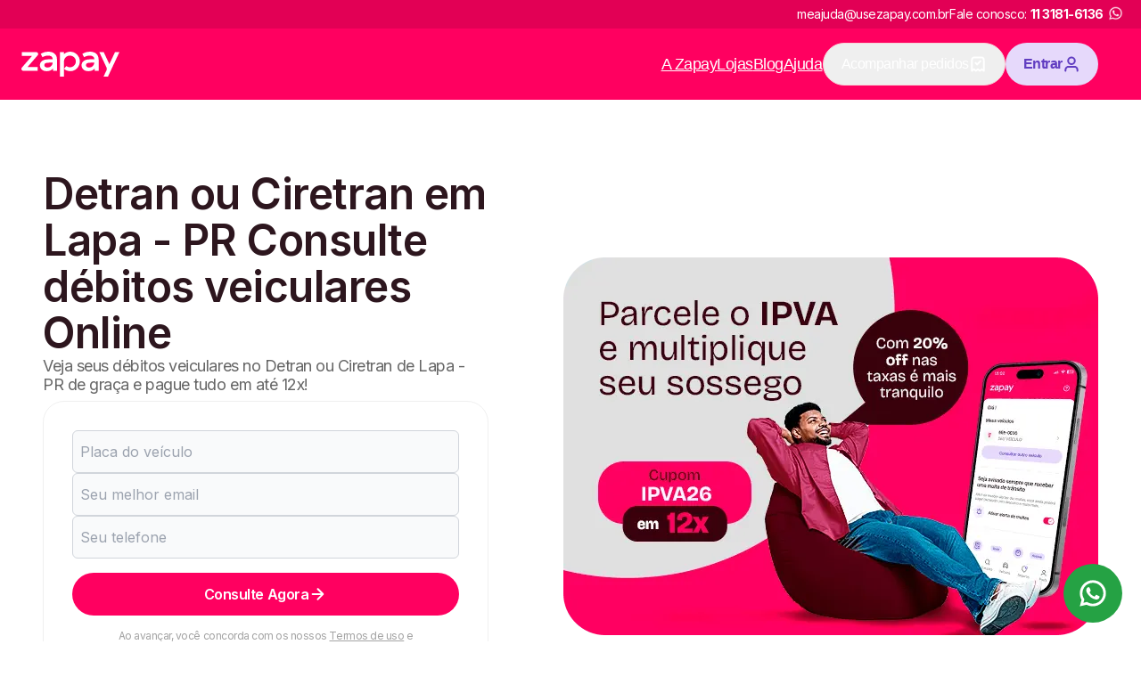

--- FILE ---
content_type: text/html; charset=utf-8
request_url: https://www.usezapay.com.br/detran/pr/lapa
body_size: 42503
content:
<!DOCTYPE html><html lang="pt-BR"><head><meta charSet="utf-8"/><meta name="viewport" content="width=device-width, initial-scale=1"/><link rel="preload" href="/_next/static/media/e4af272ccee01ff0-s.p.woff2" as="font" crossorigin="" type="font/woff2"/><link rel="preload" as="image" href="/assets/images/logo-zapay-white.svg"/><link rel="preload" as="image" imageSrcSet="/_next/image?url=https%3A%2F%2Fzpy-customer-communication-cms-strapi-images-2.s3.amazonaws.com%2FDETRAN_PR_86f616ec97.webp&amp;w=256&amp;q=75 1x, /_next/image?url=https%3A%2F%2Fzpy-customer-communication-cms-strapi-images-2.s3.amazonaws.com%2FDETRAN_PR_86f616ec97.webp&amp;w=384&amp;q=75 2x"/><link rel="stylesheet" href="/_next/static/css/c21809e5cadda987.css" data-precedence="next"/><link rel="stylesheet" href="/_next/static/css/4c65ff3895e36cff.css" data-precedence="next"/><link rel="preload" as="script" fetchPriority="low" href="/_next/static/chunks/webpack-776f8ecfda318f15.js"/><script src="/_next/static/chunks/vendors-ca7d17d937421caf.js" async=""></script><script src="/_next/static/chunks/main-app-bbb73ade53650a60.js" async=""></script><script src="/_next/static/chunks/analytics-140189c37da35d05.js" async=""></script><script src="/_next/static/chunks/ui-components-8800239a6b70a438.js" async=""></script><script src="/_next/static/chunks/app/layout-1be8758d5fefb8a5.js" async=""></script><script src="/_next/static/chunks/forms-36ea3ac27119a22e.js" async=""></script><script src="/_next/static/chunks/app/error-bdcdd60980c435a8.js" async=""></script><script src="/_next/static/chunks/4383-5b324d8d6c8b27d0.js" async=""></script><script src="/_next/static/chunks/app/detran/%5Bestado%5D/%5Bcidade%5D/page-7d5a281bcfc5daa2.js" async=""></script><link rel="preload" href="https://www.googletagmanager.com/gtm.js?id=GTM-WD7R646" as="script"/><link rel="icon" href="https://www.usezapay.com.br/assets/images/favicon.png"/><title>Ciretran e Detran em Lapa - PR: IPVA, Multas e Licenciamento</title><meta name="description" content="Faça consultas online no Detran ou Ciretran de Lapa PR de graça e parcele IPVA, Licenciamento, Multas e mais em até 12x com DESCONTO! Veja condições!"/><meta name="keywords" content="Detran em Lapa - PR, Ciretran em Lapa - PR"/><meta name="robots" content="all"/><link rel="canonical" href="https://www.usezapay.com.br/detran/pr/lapa"/><meta name="google-site-verification" content="EL_QY1HXDqJdAm_2u9sag5Wc5PMMW8vPBAJMv39hMEE"/><meta property="og:title" content="Ciretran e Detran em Lapa - PR: IPVA, Multas e Licenciamento"/><meta property="og:description" content="Faça consultas online no Detran ou Ciretran de Lapa PR de graça e parcele IPVA, Licenciamento, Multas e mais em até 12x com DESCONTO! Veja condições!"/><meta property="og:url" content="https://www.usezapay.com.br/detran/pr/lapa"/><meta property="og:type" content="website"/><meta name="twitter:card" content="summary_large_image"/><meta name="twitter:title" content="Ciretran e Detran em Lapa - PR: IPVA, Multas e Licenciamento"/><meta name="twitter:description" content="Faça consultas online no Detran ou Ciretran de Lapa PR de graça e parcele IPVA, Licenciamento, Multas e mais em até 12x com DESCONTO! Veja condições!"/><meta name="next-size-adjust"/><script src="/_next/static/chunks/polyfills-c67a75d1b6f99dc8.js" noModule=""></script></head><body class="__className_f367f3"><div class="lg:flex hidden bg-[#E20055] items-center h-16 justify-center py-8"><div class="w-full max-w-content flex justify-end mx-auto gap-4 text-white px-8 items-center"><span class="text-sm">meajuda@usezapay.com.br</span><span class="text-sm flex items-center justify-center">Fale conosco:<!-- --> <a href="https://wa.me/551131816136" target="_blank" rel="noopener noreferrer" class="whitespace-nowrap flex items-center justify-center ml-2"><strong>11 3181-6136</strong><img alt="Logo WhatsApp" loading="lazy" width="26" height="26" decoding="async" data-nimg="1" class="hidden md:block -mt-1" style="color:transparent" srcSet="/_next/image?url=%2Fassets%2Fimages%2Fwhatsapp-logo.png&amp;w=32&amp;q=75 1x, /_next/image?url=%2Fassets%2Fimages%2Fwhatsapp-logo.png&amp;w=64&amp;q=75 2x" src="/_next/image?url=%2Fassets%2Fimages%2Fwhatsapp-logo.png&amp;w=64&amp;q=75"/></a></span></div></div><header class="flex justify-center bg-primary-500 h-size-[80px] lg:h-size-44 px-12 py-8"><div class="w-full max-w-content flex items-center"><div class="flex gap-6 lg:gap-12 items-center justify-center mr-8 mr-auto"><a href="/"><img alt="Logo da Zapay" loading="eager" width="110" height="44" decoding="async" data-nimg="1" style="color:transparent" src="/assets/images/logo-zapay-white.svg"/></a></div><a href="https://app.usezapay.com.br/area-logada"><button class="inline-flex text-center font-semibold shrink-0 justify-center items-center rounded-pill focus:outline-none focus:ring-4 focus:ring-opacity-[15%] disabled:cursor-not-allowed leading-none bg-purple-100 text-purple-500 hover:bg-purple-200 focus:ring-purple-600 disabled:bg-purple-100 disabled:text-purple-200 h-24 min-w-24 w-full px-10 gap-2 text-md !w-[110px] min-w-[unset] mr-8 lg:hidden" aria-label="Botão de entrar">Entrar<svg xmlns="http://www.w3.org/2000/svg" width="20" height="20" viewBox="0 0 21 20" fill="none" style="margin-bottom:1px"><path d="M14.3665 9.16667V6.66667C14.3665 4.36548 12.5011 2.5 10.1999 2.5C7.89868 2.5 6.0332 4.36548 6.0332 6.66667V9.16667M7.5332 17.5H12.8665C14.2667 17.5 14.9667 17.5 15.5015 17.2275C15.9719 16.9878 16.3544 16.6054 16.5941 16.135C16.8665 15.6002 16.8665 14.9001 16.8665 13.5V13.1667C16.8665 11.7665 16.8665 11.0665 16.5941 10.5317C16.3544 10.0613 15.9719 9.67883 15.5015 9.43915C14.9667 9.16667 14.2667 9.16667 12.8665 9.16667H7.5332C6.13307 9.16667 5.43301 9.16667 4.89823 9.43915C4.42782 9.67883 4.04537 10.0613 3.80569 10.5317C3.5332 11.0665 3.5332 11.7665 3.5332 13.1667V13.5C3.5332 14.9001 3.5332 15.6002 3.80569 16.135C4.04537 16.6054 4.42782 16.9878 4.89823 17.2275C5.43301 17.5 6.13307 17.5 7.5332 17.5Z" stroke="currentColor" stroke-width="2" stroke-linecap="round" stroke-linejoin="round"></path></svg></button></a><nav class="hidden  flex-col lg:flex lg:flex-row lg:items-center gap-12 text-lg text-white font-sans px-12"><a class="underline" href="/zapay-e-confiavel">A Zapay</a><a target="_blank" class="underline" href="https://ajuda.usezapay.com.br/hc/pt-br/categories/1500001865281-Lojas">Lojas</a><a target="_blank" class="underline" href="https://blog.usezapay.com.br/">Blog</a><a target="_blank" class="underline" href="https://ajuda.usezapay.com.br/hc/pt-br">Ajuda</a><div class="w-auto"><a href="https://app.usezapay.com.br/area-logada/meus-pedidos"><button type="button" color="dismiss" class="h-[48px] px-10 flex items-center justify-center text-base gap-2 border border-primary-100 rounded-pill">Acompanhar pedidos <svg xmlns="http://www.w3.org/2000/svg" width="20" height="20" fill="none"><path stroke="currentColor" stroke-linecap="round" stroke-linejoin="round" stroke-width="2" d="m7.5 8.75 1.667 1.667 3.75-3.75m3.75 10.833v-11c0-1.4 0-2.1-.273-2.635a2.5 2.5 0 0 0-1.092-1.093c-.535-.272-1.235-.272-2.635-.272H7.333c-1.4 0-2.1 0-2.635.272a2.5 2.5 0 0 0-1.092 1.093C3.333 4.4 3.333 5.1 3.333 6.5v11l2.292-1.667L7.708 17.5 10 15.833l2.292 1.667 2.083-1.667z"></path></svg></button></a></div><div class="w-auto"><a href="https://app.usezapay.com.br/area-logada"><button class="inline-flex text-center font-semibold shrink-0 justify-center items-center rounded-pill focus:outline-none focus:ring-4 focus:ring-opacity-[15%] disabled:cursor-not-allowed leading-none bg-purple-100 text-purple-500 hover:bg-purple-200 focus:ring-purple-600 disabled:bg-purple-100 disabled:text-purple-200 h-24 min-w-24 w-full px-10 gap-2 text-md w-auto">Entrar<svg xmlns="http://www.w3.org/2000/svg" width="20" height="20" fill="none" viewBox="0 0 20 20" style="margin-bottom:1px"><path stroke="currentColor" stroke-linecap="round" stroke-linejoin="round" stroke-width="2" d="M16.667 17.5c0-1.163 0-1.745-.144-2.218a3.33 3.33 0 0 0-2.222-2.222c-.473-.143-1.055-.143-2.218-.143H7.917c-1.163 0-1.745 0-2.218.143a3.33 3.33 0 0 0-2.222 2.222c-.144.473-.144 1.055-.144 2.218M13.75 6.25a3.75 3.75 0 1 1-7.5 0 3.75 3.75 0 0 1 7.5 0"></path></svg></button></a></div></nav><button class="block lg:hidden text-white" aria-label="Menu"><svg xmlns="http://www.w3.org/2000/svg" width="35" height="30" viewBox="0 0 35 30" fill="none"><path d="M0.799927 0.0666504H34.3999V3.79998H0.799927V0.0666504ZM0.799927 13.1333H34.3999V16.8666H0.799927V13.1333ZM0.799927 26.2H34.3999V29.9333H0.799927V26.2Z" fill="currentColor"></path></svg></button></div></header><main><section class="bg-mono-white undefined w-full flex items-center justify-center px-16 py-8 lg:py-40 lg:px-24" id="consulta"><div class="w-full max-w-content flex flex-col lg:flex-row justify-between items-center gap-12 lg:gap-0"><div class="w-full flex flex-col gap-12 max-w-[500px] justify-center items-center"><h1 class="font-semibold text-3xl lg:text-7xl text-neutral-900 title" style="--hero-span-color:#ff0060">Detran ou Ciretran em Lapa - PR Consulte débitos veiculares Online</h1><p class="text-base lg:text-lg text-neutral-500 pb-4">Veja seus débitos veiculares no Detran ou Ciretran de Lapa - PR de graça e pague tudo em até 12x!</p><!--$--><div class="flex flex-col border border-solid bg-mono-white border-neutral-200 rounded-huge w-full p-16"><div class="flex flex-col w-full mb-8"><div class="flex flex-col gap-4 pb-8"><div class="form-control"><input type="text" id="licensePlate" class="h-24 w-full input-lg rounded-md border border-gray-300 bg-gray-50 h-12 px-4 placeholder-gray-400 focus:outline-none focus:ring-1 focus:ring-[#ff0060] uppercase placeholder:normal-case" placeholder="Placa do veículo" name="licensePlate" value=""/><span class="text-sm mt-2 text-response-danger"></span></div><div class="form-control"><input type="email" id="email" class="h-24 w-full input-lg rounded-md border border-gray-300 bg-gray-50 h-12 px-4 placeholder-gray-400 focus:outline-none focus:ring-1 focus:ring-[#ff0060]" placeholder="Seu melhor email" name="email"/><span class="text-sm mt-2 text-response-danger"></span></div><div class="form-control"><input type="tel" id="phone" class="h-24 w-full input-lg rounded-md border border-gray-300 bg-gray-50 h-12 px-4 placeholder-gray-400 focus:outline-none focus:ring-1 focus:ring-[#ff0060]" placeholder="Seu telefone" name="phone"/><span class="text-sm mt-2 text-response-danger"></span></div></div><button class="inline-flex text-center font-semibold shrink-0 justify-center items-center rounded-pill focus:outline-none focus:ring-4 focus:ring-opacity-[15%] disabled:cursor-not-allowed leading-none bg-primary-500 text-mono-white hover:bg-primary-600 focus:ring-primary-600 disabled:bg-neutral-200 disabled:text-neutral-400 h-24 min-w-24 w-full px-10 gap-2 text-md" type="button">Consulte Agora<svg xmlns="http://www.w3.org/2000/svg" width="21" height="20" fill="none"><path stroke="#fff" stroke-linecap="round" stroke-linejoin="round" stroke-width="2" d="M4.667 10h11.666m0 0L10.5 4.167M16.333 10 10.5 15.833"></path></svg></button></div><div class="flex justify-center"><p class="text-center text-xs text-neutral-400 w-full max-w-[350px]">Ao avançar, você concorda com os nossos<!-- --> <a class="underline" target="_blank" rel="noreferrer" href="https://app.usezapay.com.br/termos">Termos de uso</a> <!-- -->e<!-- --> <a class="underline" target="_blank" rel="noreferrer" href="/privacy-policy">Política de privacidade</a>.</p></div></div><!--/$--><div class="grid gap-16 max-w-full mx-auto grid-cols-3"><div class="flex items-center justify-center w-full"><img alt="Detran-PR" loading="eager" width="150" height="42" decoding="async" data-nimg="1" style="color:transparent" srcSet="/_next/image?url=https%3A%2F%2Fzpy-customer-communication-cms-strapi-images-2.s3.amazonaws.com%2FDETRAN_PR_86f616ec97.webp&amp;w=256&amp;q=75 1x, /_next/image?url=https%3A%2F%2Fzpy-customer-communication-cms-strapi-images-2.s3.amazonaws.com%2FDETRAN_PR_86f616ec97.webp&amp;w=384&amp;q=75 2x" src="/_next/image?url=https%3A%2F%2Fzpy-customer-communication-cms-strapi-images-2.s3.amazonaws.com%2FDETRAN_PR_86f616ec97.webp&amp;w=384&amp;q=75"/></div><div class="flex items-center justify-center w-full"><img alt="Certificado RA1000 - Reclame Aqui" loading="lazy" width="115.04" height="40.04" decoding="async" data-nimg="1" style="color:transparent" srcSet="/_next/image?url=%2Fassets%2Fimages%2Fra-1000.png&amp;w=128&amp;q=75 1x, /_next/image?url=%2Fassets%2Fimages%2Fra-1000.png&amp;w=256&amp;q=75 2x" src="/_next/image?url=%2Fassets%2Fimages%2Fra-1000.png&amp;w=256&amp;q=75"/></div><div class="flex items-center justify-center w-full"><img alt="Seguro - Certificado SSL" loading="lazy" width="113.05" height="40.04" decoding="async" data-nimg="1" style="color:transparent" srcSet="/_next/image?url=%2Fassets%2Fimages%2Fsite-seguro-https.png&amp;w=128&amp;q=75 1x, /_next/image?url=%2Fassets%2Fimages%2Fsite-seguro-https.png&amp;w=256&amp;q=75 2x" src="/_next/image?url=%2Fassets%2Fimages%2Fsite-seguro-https.png&amp;w=256&amp;q=75"/></div></div></div><img alt="Detran ou Ciretran Lapa PR" loading="lazy" width="600" height="424" decoding="async" data-nimg="1" style="color:transparent" srcSet="/_next/image?url=https%3A%2F%2Freassuring-nurture-26b1b2700a.media.strapiapp.com%2FIPVA_26_BG_e907a4c622.png&amp;w=640&amp;q=75 1x, /_next/image?url=https%3A%2F%2Freassuring-nurture-26b1b2700a.media.strapiapp.com%2FIPVA_26_BG_e907a4c622.png&amp;w=1200&amp;q=75 2x" src="/_next/image?url=https%3A%2F%2Freassuring-nurture-26b1b2700a.media.strapiapp.com%2FIPVA_26_BG_e907a4c622.png&amp;w=1200&amp;q=75"/></div></section><section class="bg-mono-white undefined w-full flex items-center justify-center px-16 py-8 lg:py-40 lg:px-24"><div class="w-full max-w-content flex flex-col gap-12"><div class="flex flex-col gap-6 justify-center items-center"><h2 class="text-neutral-900 text-center text-4xl lg:text-6xl font-semibold">Consultas no Detran Lapa - PR</h2><div class="flex flex-wrap gap-6 justify-center max-w-[820px]"><a class="w-[250px] min-h-[92px] flex items-center justify-center text-center text-neutral-500 text-2xl border-2 border-primary-500 rounded-md hover:bg-primary-600 hover:text-white focus:outline-none" href="/detran/pr">Detran PR</a><a class="w-[250px] min-h-[92px] flex items-center justify-center text-center text-neutral-500 text-2xl border-2 border-primary-500 rounded-md hover:bg-primary-600 hover:text-white focus:outline-none" href="/ipva/2026/pr">IPVA 2026 PR</a><a class="w-[250px] min-h-[92px] flex items-center justify-center text-center text-neutral-500 text-2xl border-2 border-primary-500 rounded-md hover:bg-primary-600 hover:text-white focus:outline-none" href="/licenciamento/2026/pr/lapa">Licenciamento 2026 Lapa -  PR</a><a class="w-[250px] min-h-[92px] flex items-center justify-center text-center text-neutral-500 text-2xl border-2 border-primary-500 rounded-md hover:bg-primary-600 hover:text-white focus:outline-none" href="/ipva/atrasado/pr">IPVA Atrasado PR</a><a class="w-[250px] min-h-[92px] flex items-center justify-center text-center text-neutral-500 text-2xl border-2 border-primary-500 rounded-md hover:bg-primary-600 hover:text-white focus:outline-none" href="/multas/pr/lapa">Multas Lapa -  PR</a><a class="w-[250px] min-h-[92px] flex items-center justify-center text-center text-neutral-500 text-2xl border-2 border-primary-500 rounded-md hover:bg-primary-600 hover:text-white focus:outline-none" href="/licenciamento/atrasado/pr">Licenciamento Atrasado PR</a></div></div></div></section><section class="w-full flex items-center justify-center px-16 py-12 lg:px-24"><div class="w-full max-w-content flex flex-col items-center justify-center gap-8"><div class="flex flex-col bg-neutral-100 max-w-[800px] w-full rounded-lg p-12 items-center gap-8 lg:gap-12"><h2 class="text-primary-500 font-semibold text-center text-lg md:text-2xl">Próximo vencimento do IPVA 2026 no Detran PR</h2><div class="w-full"><table class="hidden sm:table min-w-full table-auto border-separate border-spacing-y-6"><thead><tr class="text-neutral-500 text-xs md:text-md"><th class="px-4 py-6 text-center">Placa</th><th class="px-4 py-6 text-center w-[130px]">Parcela</th><th class="px-4 py-6 text-center">Desconto</th><th class="px-4 py-6 text-center">Veículo</th><th class="px-4 py-6 text-center">Vencimento</th></tr></thead><tbody><tr class="text-neutral-500 bg-white text-xs md:text-md"><td class="border-none px-4 py-6 text-center font-semibold rounded-bl-lg rounded-tl-lg">1</td><td class="border-none px-4 py-6 text-center font-semibold">2</td><td class="border-none px-4 py-6 text-center font-semibold">Sem Desconto</td><td class="border-none px-4 py-6 text-center font-semibold">Carro, Moto e Caminhão</td><td class="border-none px-4 py-6 text-center font-semibold rounded-br-lg rounded-tr-lg">09/02/2026</td></tr><tr class="text-neutral-500 bg-white text-xs md:text-md"><td class="border-none px-4 py-6 text-center font-semibold rounded-bl-lg rounded-tl-lg">2</td><td class="border-none px-4 py-6 text-center font-semibold">2</td><td class="border-none px-4 py-6 text-center font-semibold">Sem Desconto</td><td class="border-none px-4 py-6 text-center font-semibold">Carro, Moto e Caminhão</td><td class="border-none px-4 py-6 text-center font-semibold rounded-br-lg rounded-tr-lg">09/02/2026</td></tr></tbody></table><div class="sm:hidden flex flex-col gap-6 w-full"><div class="bg-white p-4 rounded-lg shadow text-sm"><p class="font-semibold text-neutral-500">Placa final <!-- -->1</p><p class="font-semibold text-neutral-500">Parcela: <!-- -->2</p><p class="font-semibold text-neutral-500">Desconto: <!-- -->Sem Desconto</p><p class="font-semibold text-neutral-500">Veículo: <!-- -->Carro, Moto e Caminhão</p><p class="font-semibold text-neutral-500">Vencimento: <!-- -->09/02/2026</p></div><div class="bg-white p-4 rounded-lg shadow text-sm"><p class="font-semibold text-neutral-500">Placa final <!-- -->2</p><p class="font-semibold text-neutral-500">Parcela: <!-- -->2</p><p class="font-semibold text-neutral-500">Desconto: <!-- -->Sem Desconto</p><p class="font-semibold text-neutral-500">Veículo: <!-- -->Carro, Moto e Caminhão</p><p class="font-semibold text-neutral-500">Vencimento: <!-- -->09/02/2026</p></div></div></div></div><div class="flex flex-col bg-neutral-100 max-w-[800px] w-full rounded-lg p-12 items-center gap-8 lg:gap-12"><h2 class="text-primary-500 font-semibold text-center text-lg md:text-2xl">Próximo vencimento do Licenciamento 2026 no Detran PR</h2><div class="w-full"><table class="hidden sm:table min-w-full table-auto border-separate border-spacing-y-6"><thead><tr class="text-neutral-500 text-xs md:text-md"><th class="px-4 py-6 text-center">Placa</th><th class="px-4 py-6 text-center">Veículo</th><th class="px-4 py-6 text-center">Vencimento</th></tr></thead><tbody><tr class="text-neutral-500 bg-white text-xs md:text-md"><td class="border-none px-4 py-6 text-center font-semibold rounded-bl-lg rounded-tl-lg">1</td><td class="border-none px-4 py-6 text-center font-semibold">Carro, Moto e Caminhão</td><td class="border-none px-4 py-6 text-center font-semibold rounded-br-lg rounded-tr-lg">14/08/2026</td></tr></tbody></table><div class="sm:hidden flex flex-col gap-6 w-full"><div class="bg-white p-4 rounded-lg shadow text-sm"><p class="font-semibold text-neutral-500">Placa final <!-- -->1</p><p class="font-semibold text-neutral-500">Veículo: <!-- -->Carro, Moto e Caminhão</p><p class="font-semibold text-neutral-500">Vencimento: <!-- -->14/08/2026</p></div></div></div></div></div></section><section class="bg-mono-white undefined w-full flex items-center justify-center px-16 py-8 lg:py-40 lg:px-24"><div class="w-full max-w-content flex flex-col gap-12"><h2 class="text-neutral-900 text-2xl md:text-4xl text-center lg:text-6xl font-semibold">Facilitamos a vida dos proprietários de veículos</h2><p class="text-md md:text-lg text-center text-neutral-500 max-w-[800px] mx-auto">Somos a solução para você se livrar das multas, além de pagar IPVA e licenciamento, garantindo aquele alívio não só no seu tempo, mas também no seu bolso.</p><script id="structured-data" type="application/ld+json">{"@context":"https://schema.org","@type":"SoftwareApplication","name":"Detran Lapa","offers":{"@type":"Offer","price":0,"category":"Consulta Grátis","priceCurrency":"BRL"},"aggregateRating":{"@type":"AggregateRating","ratingCount":217921,"ratingValue":4.78},"operatingSystem":"Windows, Android e IOS","applicationCategory":"Utilidade"}</script><div class="flex flex-col items-center py-8 gap-4"><div class="text-5xl font-bold leading-none">4,78<span class="text-2xl"> / 5</span></div><div class="flex gap-4"><svg xmlns="http://www.w3.org/2000/svg" width="1em" height="1em" fill="gold" viewBox="0 0 24 24" color="gold" font-size="24"><path stroke="currentColor" stroke-linecap="round" stroke-linejoin="round" stroke-width="2" d="M11.283 3.453c.23-.467.345-.7.502-.775a.5.5 0 0 1 .43 0c.157.075.272.308.502.775l2.187 4.43c.068.138.102.207.152.26a.502.502 0 0 0 .155.114c.067.03.143.042.295.064l4.891.715c.515.075.773.113.892.238a.5.5 0 0 1 .133.41c-.023.172-.21.353-.582.716L17.3 13.846c-.11.108-.165.162-.2.226a.5.5 0 0 0-.06.183c-.009.072.004.148.03.3l.835 4.867c.088.514.132.77.05.922a.5.5 0 0 1-.349.253c-.17.032-.4-.09-.862-.332l-4.373-2.3c-.136-.07-.204-.107-.276-.12a.498.498 0 0 0-.192 0c-.072.013-.14.05-.276.12l-4.373 2.3c-.461.243-.692.364-.862.332a.5.5 0 0 1-.348-.253c-.083-.152-.039-.409.05-.922l.834-4.867c.026-.152.039-.228.03-.3a.5.5 0 0 0-.06-.184c-.035-.063-.09-.117-.2-.225L3.16 10.4c-.373-.363-.56-.544-.582-.716a.5.5 0 0 1 .132-.41c.12-.125.377-.163.892-.238l4.891-.715c.152-.022.228-.034.295-.064a.5.5 0 0 0 .155-.113c.05-.054.084-.123.152-.26l2.187-4.43Z"></path></svg><svg xmlns="http://www.w3.org/2000/svg" width="1em" height="1em" fill="gold" viewBox="0 0 24 24" color="gold" font-size="24"><path stroke="currentColor" stroke-linecap="round" stroke-linejoin="round" stroke-width="2" d="M11.283 3.453c.23-.467.345-.7.502-.775a.5.5 0 0 1 .43 0c.157.075.272.308.502.775l2.187 4.43c.068.138.102.207.152.26a.502.502 0 0 0 .155.114c.067.03.143.042.295.064l4.891.715c.515.075.773.113.892.238a.5.5 0 0 1 .133.41c-.023.172-.21.353-.582.716L17.3 13.846c-.11.108-.165.162-.2.226a.5.5 0 0 0-.06.183c-.009.072.004.148.03.3l.835 4.867c.088.514.132.77.05.922a.5.5 0 0 1-.349.253c-.17.032-.4-.09-.862-.332l-4.373-2.3c-.136-.07-.204-.107-.276-.12a.498.498 0 0 0-.192 0c-.072.013-.14.05-.276.12l-4.373 2.3c-.461.243-.692.364-.862.332a.5.5 0 0 1-.348-.253c-.083-.152-.039-.409.05-.922l.834-4.867c.026-.152.039-.228.03-.3a.5.5 0 0 0-.06-.184c-.035-.063-.09-.117-.2-.225L3.16 10.4c-.373-.363-.56-.544-.582-.716a.5.5 0 0 1 .132-.41c.12-.125.377-.163.892-.238l4.891-.715c.152-.022.228-.034.295-.064a.5.5 0 0 0 .155-.113c.05-.054.084-.123.152-.26l2.187-4.43Z"></path></svg><svg xmlns="http://www.w3.org/2000/svg" width="1em" height="1em" fill="gold" viewBox="0 0 24 24" color="gold" font-size="24"><path stroke="currentColor" stroke-linecap="round" stroke-linejoin="round" stroke-width="2" d="M11.283 3.453c.23-.467.345-.7.502-.775a.5.5 0 0 1 .43 0c.157.075.272.308.502.775l2.187 4.43c.068.138.102.207.152.26a.502.502 0 0 0 .155.114c.067.03.143.042.295.064l4.891.715c.515.075.773.113.892.238a.5.5 0 0 1 .133.41c-.023.172-.21.353-.582.716L17.3 13.846c-.11.108-.165.162-.2.226a.5.5 0 0 0-.06.183c-.009.072.004.148.03.3l.835 4.867c.088.514.132.77.05.922a.5.5 0 0 1-.349.253c-.17.032-.4-.09-.862-.332l-4.373-2.3c-.136-.07-.204-.107-.276-.12a.498.498 0 0 0-.192 0c-.072.013-.14.05-.276.12l-4.373 2.3c-.461.243-.692.364-.862.332a.5.5 0 0 1-.348-.253c-.083-.152-.039-.409.05-.922l.834-4.867c.026-.152.039-.228.03-.3a.5.5 0 0 0-.06-.184c-.035-.063-.09-.117-.2-.225L3.16 10.4c-.373-.363-.56-.544-.582-.716a.5.5 0 0 1 .132-.41c.12-.125.377-.163.892-.238l4.891-.715c.152-.022.228-.034.295-.064a.5.5 0 0 0 .155-.113c.05-.054.084-.123.152-.26l2.187-4.43Z"></path></svg><svg xmlns="http://www.w3.org/2000/svg" width="1em" height="1em" fill="gold" viewBox="0 0 24 24" color="gold" font-size="24"><path stroke="currentColor" stroke-linecap="round" stroke-linejoin="round" stroke-width="2" d="M11.283 3.453c.23-.467.345-.7.502-.775a.5.5 0 0 1 .43 0c.157.075.272.308.502.775l2.187 4.43c.068.138.102.207.152.26a.502.502 0 0 0 .155.114c.067.03.143.042.295.064l4.891.715c.515.075.773.113.892.238a.5.5 0 0 1 .133.41c-.023.172-.21.353-.582.716L17.3 13.846c-.11.108-.165.162-.2.226a.5.5 0 0 0-.06.183c-.009.072.004.148.03.3l.835 4.867c.088.514.132.77.05.922a.5.5 0 0 1-.349.253c-.17.032-.4-.09-.862-.332l-4.373-2.3c-.136-.07-.204-.107-.276-.12a.498.498 0 0 0-.192 0c-.072.013-.14.05-.276.12l-4.373 2.3c-.461.243-.692.364-.862.332a.5.5 0 0 1-.348-.253c-.083-.152-.039-.409.05-.922l.834-4.867c.026-.152.039-.228.03-.3a.5.5 0 0 0-.06-.184c-.035-.063-.09-.117-.2-.225L3.16 10.4c-.373-.363-.56-.544-.582-.716a.5.5 0 0 1 .132-.41c.12-.125.377-.163.892-.238l4.891-.715c.152-.022.228-.034.295-.064a.5.5 0 0 0 .155-.113c.05-.054.084-.123.152-.26l2.187-4.43Z"></path></svg><svg xmlns="http://www.w3.org/2000/svg" width="1em" height="1em" fill="gold" viewBox="0 0 24 24" color="gold" font-size="24"><path stroke="currentColor" stroke-linecap="round" stroke-linejoin="round" stroke-width="2" d="M11.283 3.453c.23-.467.345-.7.502-.775a.5.5 0 0 1 .43 0c.157.075.272.308.502.775l2.187 4.43c.068.138.102.207.152.26a.502.502 0 0 0 .155.114c.067.03.143.042.295.064l4.891.715c.515.075.773.113.892.238a.5.5 0 0 1 .133.41c-.023.172-.21.353-.582.716L17.3 13.846c-.11.108-.165.162-.2.226a.5.5 0 0 0-.06.183c-.009.072.004.148.03.3l.835 4.867c.088.514.132.77.05.922a.5.5 0 0 1-.349.253c-.17.032-.4-.09-.862-.332l-4.373-2.3c-.136-.07-.204-.107-.276-.12a.498.498 0 0 0-.192 0c-.072.013-.14.05-.276.12l-4.373 2.3c-.461.243-.692.364-.862.332a.5.5 0 0 1-.348-.253c-.083-.152-.039-.409.05-.922l.834-4.867c.026-.152.039-.228.03-.3a.5.5 0 0 0-.06-.184c-.035-.063-.09-.117-.2-.225L3.16 10.4c-.373-.363-.56-.544-.582-.716a.5.5 0 0 1 .132-.41c.12-.125.377-.163.892-.238l4.891-.715c.152-.022.228-.034.295-.064a.5.5 0 0 0 .155-.113c.05-.054.084-.123.152-.26l2.187-4.43Z"></path></svg></div><div class="text-gray-400 mt-2">217921<!-- --> avaliações</div></div><div class="grid grid-cols-1 lg:grid-cols-3 gap-8 lg:gap-20"><div class="grid grid-cols-[48px_1fr] gap-12 items-start"><img alt="Cota única IPVA ou Licenciamento no Detran Lapa-PR" loading="lazy" width="48" height="48" decoding="async" data-nimg="1" class="col-start-1 col-end-2 row-start-1 row-end-3 w-24 h-24" style="color:transparent" srcSet="/_next/image?url=%2Fassets%2Fimages%2Fsearch-info-icon.png&amp;w=48&amp;q=75 1x, /_next/image?url=%2Fassets%2Fimages%2Fsearch-info-icon.png&amp;w=96&amp;q=75 2x" src="/_next/image?url=%2Fassets%2Fimages%2Fsearch-info-icon.png&amp;w=96&amp;q=75"/><div class="flex flex-col gap-8 lg:gap-12"><p class="col-start-1 md:col-start-auto md:row-1 text-primary-500 text-lg font-semibold">Cota única IPVA ou Licenciamento no Detran Lapa-PR</p><p class="text-md md:text-lg text-neutral-500">Pague agora cota única do IPVA ou Licenciamento Lapa-PR sem filas e burocracias no Detran Lapa-PR.</p></div></div><div class="grid grid-cols-[48px_1fr] gap-12 items-start"><img alt="IPVA e Licenciamento no Detran Lapa-PR Parcelado" loading="lazy" width="48" height="48" decoding="async" data-nimg="1" class="col-start-1 col-end-2 row-start-1 row-end-3 w-24 h-24" style="color:transparent" srcSet="/_next/image?url=%2Fassets%2Fimages%2Fcards-icon.png&amp;w=48&amp;q=75 1x, /_next/image?url=%2Fassets%2Fimages%2Fcards-icon.png&amp;w=96&amp;q=75 2x" src="/_next/image?url=%2Fassets%2Fimages%2Fcards-icon.png&amp;w=96&amp;q=75"/><div class="flex flex-col gap-8 lg:gap-12"><p class="col-start-1 md:col-start-auto md:row-1 text-primary-500 text-lg font-semibold">IPVA e Licenciamento no Detran Lapa-PR Parcelado</p><p class="text-md md:text-lg text-neutral-500">Sem grana para pagar seu IPVA ou Licenciamento Lapa-PR? Parcele tudo em até 12x agora mesmo e fique com seu veículo em dia com os débitos veiculares do Detran Lapa-PR.</p></div></div><div class="grid grid-cols-[48px_1fr] gap-12 items-start"><img alt="2ª via IPVA e Licenciamento no Detran Lapa-PR" loading="lazy" width="48" height="48" decoding="async" data-nimg="1" class="col-start-1 col-end-2 row-start-1 row-end-3 w-24 h-24" style="color:transparent" srcSet="/_next/image?url=%2Fassets%2Fimages%2Fcard-money-icon.png&amp;w=48&amp;q=75 1x, /_next/image?url=%2Fassets%2Fimages%2Fcard-money-icon.png&amp;w=96&amp;q=75 2x" src="/_next/image?url=%2Fassets%2Fimages%2Fcard-money-icon.png&amp;w=96&amp;q=75"/><div class="flex flex-col gap-8 lg:gap-12"><p class="col-start-1 md:col-start-auto md:row-1 text-primary-500 text-lg font-semibold">2ª via IPVA e Licenciamento no Detran Lapa-PR</p><p class="text-md md:text-lg text-neutral-500">Precisa puxar a 2ª via do IPVA ou licenciamento Lapa-PR? Faça uma consulta de graça no Detran Lapa-PR agora e veja condições especiais de pagamento.</p></div></div><div class="grid grid-cols-[48px_1fr] gap-12 items-start"><svg viewBox="0 0 24 24" fill="none" stroke="currentColor" aria-hidden="true" class="col-start-1 col-end-2 row-start-1 row-end-3 w-24 h-24 text-primary-500 opacity-90"><path stroke-linecap="round" stroke-linejoin="round" stroke-width="2" d="M21 12a9 9 0 01-9 9m9-9a9 9 0 00-9-9m9 9H3m9 9a9 9 0 01-9-9m9 9c1.657 0 3-4.03 3-9s-1.343-9-3-9m0 18c-1.657 0-3-4.03-3-9s1.343-9 3-9m-9 9a9 9 0 019-9"></path></svg><div class="flex flex-col gap-8 lg:gap-12"><p class="col-start-1 md:col-start-auto md:row-1 text-primary-500 text-lg font-semibold">Rápido</p><p class="text-md md:text-lg text-neutral-500">Em poucos minutos, você consulta os débitos do seu veículo, escolhe o que quer pagar e como quer pagar.</p></div></div><div class="grid grid-cols-[48px_1fr] gap-12 items-start"><svg viewBox="0 0 24 24" fill="none" stroke="currentColor" aria-hidden="true" class="col-start-1 col-end-2 row-start-1 row-end-3 w-24 h-24 text-primary-500 opacity-90"><path stroke-linecap="round" stroke-linejoin="round" stroke-width="2" d="M9 12l2 2 4-4m5.618-4.016A11.955 11.955 0 0112 2.944a11.955 11.955 0 01-8.618 3.04A12.02 12.02 0 003 9c0 5.591 3.824 10.29 9 11.622 5.176-1.332 9-6.03 9-11.622 0-1.042-.133-2.052-.382-3.016z"></path></svg><div class="flex flex-col gap-8 lg:gap-12"><p class="col-start-1 md:col-start-auto md:row-1 text-primary-500 text-lg font-semibold">Seguro</p><p class="text-md md:text-lg text-neutral-500">Empresa credenciada ao Detran-PR, com certificado de segurança PCI e reconhecimento do Reclame Aqui e Google. Aqui a proteção de seus dados é prioridade.</p></div></div><div class="grid grid-cols-[48px_1fr] gap-12 items-start"><svg viewBox="0 0 24 24" fill="none" stroke="currentColor" aria-hidden="true" class="col-start-1 col-end-2 row-start-1 row-end-3 w-24 h-24 text-primary-500 opacity-90"><path stroke-linecap="round" stroke-linejoin="round" stroke-width="2" d="M5 3v4M3 5h4M6 17v4m-2-2h4m5-16l2.286 6.857L21 12l-5.714 2.143L13 21l-2.286-6.857L5 12l5.714-2.143L13 3z"></path></svg><div class="flex flex-col gap-8 lg:gap-12"><p class="col-start-1 md:col-start-auto md:row-1 text-primary-500 text-lg font-semibold">Fácil</p><p class="text-md md:text-lg text-neutral-500">Apenas inserindo a placa do seu veículo, você tem acesso a todos os seus débitos.</p></div></div></div></div></section><section class="bg-primary-500 undefined w-full flex items-center justify-center px-16 py-8 lg:py-40 lg:px-24"><div class="w-full max-w-content py-24 lg:py-0"><div class="grid grid-cols-1 sm:grid-cols-2 lg:grid-cols-3 gap-x-12 gap-y-16 px-8 lg:px-0"><div class="flex flex-col gap-8 max-w-[379px]"><p class="text-2xl text-center text-white font-bold">+5,5 milhões de consultas em nossos canais</p><p class="text-md text-center text-white">Um número que diariamente cresce, oferecendo segurança e comodidade para proprietários de veículos.</p></div><div class="flex flex-col gap-8 max-w-[379px]"><p class="text-2xl text-center text-white font-bold">+600 mil veículos<br/> regularizados</p><p class="text-md text-center text-white">Com as soluções Zapay, mais pessoas regularizaram seus veículos em menos tempo e com mais alívio no bolso.</p></div><div class="flex flex-col gap-8 max-w-[379px]"><p class="text-2xl text-center text-white font-bold">Presença em todos os <br/> DETRAN’s</p><p class="text-md text-center text-white">Somos uma empresa credenciada pelo SENATRAN e possuímos a maior cobertura nacional de consultas de veículos.</p></div></div></div></section><section class="bg-mono-white undefined w-full flex items-center justify-center px-16 py-8 lg:py-40 lg:px-24"><div class="w-full max-w-content py-16"><h2 class="text-neutral-900 text-2xl md:text-4xl text-center lg:text-6xl font-semibold mb-24 lg:mb-[6rem]">Zapay na Mídia</h2><div class="grid grid-cols-1 gap-24 md:grid-cols-3"><div class="flex flex-col items-center text-center gap-8 max-w-[360px]"><img alt="Logo do portal de notícias chamado Exame" loading="lazy" width="160" height="25" decoding="async" data-nimg="1" style="color:transparent" srcSet="/_next/image?url=%2Fassets%2Fimages%2Fexame.webp&amp;w=256&amp;q=75 1x, /_next/image?url=%2Fassets%2Fimages%2Fexame.webp&amp;w=384&amp;q=75 2x" src="/_next/image?url=%2Fassets%2Fimages%2Fexame.webp&amp;w=384&amp;q=75"/><p class="font-semibold text-gray-700">Empresa de parcelamento de débitos veiculares cresce 333% em 2022</p><a href="https://exame.com/bussola/empresa-de-parcelamento-de-debitos-veiculares-cresce-333-em-2022/" target="_blank" rel="noopener noreferrer" class="text-pink-500 font-semibold hover:underline">Leia a matéria</a></div><div class="flex flex-col items-center text-center gap-8 max-w-[360px]"><img alt="Logo do Pequenas Empresas Grandes Negócios" loading="lazy" width="229" height="60" decoding="async" data-nimg="1" style="color:transparent" src="/assets/images/o-globo.svg"/><p class="font-semibold text-gray-700 mb-6">Fintechs encontram oportunidades fora do centro financeiro do país</p><a href="https://oglobo.globo.com/economia/negocios/noticia/2022/08/longe-da-faria-lima-mas-perto-dos-clientes-fintechs-encontram-oportunidades-fora-do-centro-financeiro-do-pais.ghtml" target="_blank" rel="noopener noreferrer" class="text-pink-500 font-semibold hover:underline">Leia a matéria</a></div><div class="flex flex-col items-center text-center gap-8 max-w-[360px]"><img alt="Logo do portal de notícias chamado G1" loading="lazy" width="153" height="80" decoding="async" data-nimg="1" style="color:transparent" srcSet="/_next/image?url=%2Fassets%2Fimages%2Fmonitor-mercantil.png&amp;w=256&amp;q=75 1x, /_next/image?url=%2Fassets%2Fimages%2Fmonitor-mercantil.png&amp;w=384&amp;q=75 2x" src="/_next/image?url=%2Fassets%2Fimages%2Fmonitor-mercantil.png&amp;w=384&amp;q=75"/><p class="font-semibold text-gray-700 mb-6">Zapay, plataforma de liquidação de débitos veiculares</p><a href="https://monitormercantil.com.br/tres-perguntas-zapay-plataforma-de-liquidacao-de-debitos-veiculares/" target="_blank" rel="noopener noreferrer" class="text-pink-500 font-semibold hover:underline">Leia a matéria</a></div></div></div></section><section class="bg-mono-white undefined w-full flex items-center justify-center px-16 py-8 lg:py-40 lg:px-24"><div class="w-full max-w-content flex flex-col items-center"><script id="FAQ" type="application/ld+json">{"@context":"https://schema.org","@type":"FAQPage","mainEntity":[{"@type":"Question","name":"Onde fica o Detran Lapa - PR?","acceptedAnswer":{"@type":"Answer","text":"O Detran Lapa - PR é o órgão responsável por todos os serviços relacionados a veículos e habilitação em Lapa - PR. Para consultar o endereço mais próximo, você pode acessar o site da Zapay para resolver pendências online sem precisar enfrentar filas no Detran Lapa - PR."}},{"@type":"Question","name":"Detran Lapa - PR perto de mim","acceptedAnswer":{"@type":"Answer","text":"Se você está procurando o Detran Lapa - PR perto de mim, saiba que muitos serviços já podem ser feitos online. Com a Zapay, você consulta sua placa e regulariza IPVA, multas, licenciamento e muito mais no Detran Lapa - PR, sem sair de casa."}},{"@type":"Question","name":"O Detran Lapa - PR funciona 24h?","acceptedAnswer":{"@type":"Answer","text":"O Detran Lapa - PR tem horários fixos de atendimento presencial, mas você pode resolver vários serviços online a qualquer hora. Com a Zapay, você consegue consultar débitos no Detran Lapa - PR e até parcelar em até 12x, 24 horas por dia."}},{"@type":"Question","name":"Quais serviços posso fazer no Detran Lapa - PR?","acceptedAnswer":{"@type":"Answer","text":"No Detran Lapa - PR, você pode:\n                \n                  - Emitir ou renovar a CNH\n                  - Fazer transferência de veículo\n                  - Consultar e pagar multas\n                  - Quitar e parcelar IPVA\n                  - Realizar o licenciamento anual\n                \n                Grande parte dessas pendências também podem ser resolvidas online pela Zapay."}},{"@type":"Question","name":"Para que serve o Detran ou Ciretran Lapa - PR?","acceptedAnswer":{"@type":"Answer","text":"O Ciretran ou Detran Lapa, de modo geral oferece os serviços de administrar e fiscalizar o tráfego de veículos, além da formação de condutores, fiscalização, imposição da ordem nas vias públicas e promoção da segurança para pedestres e motoristas."}},{"@type":"Question","name":"Como consultar IPVA e Licenciamento no Detran ou Ciretran Lapa - PR?","acceptedAnswer":{"@type":"Answer","text":"Muito fácil consultar seu IPVA no Ciretran ou Detran Lapa online, basta inserir sua placa e um e-mail que a Zapay levanta todos os seus débitos veiculares em aberto."}},{"@type":"Question","name":"Como pagar meus débitos veiculares no Ciretran ou Detran Lapa?","acceptedAnswer":{"@type":"Answer","text":"Despois de fazer sua consulta com a Zapay e ver todos os seus débitos em aberto no Detran ou Ciretran Lapa, escolha a melhor forma de pagamento, PIX, boleto ou cartão de crédito."}},{"@type":"Question","name":"Consigo parcelar meus débitos no Detran ou Ciretran Lapa?","acceptedAnswer":{"@type":"Answer","text":"Sim, com a Zapay é simples parcelar seus débitos veiculares no Ciretran ou Detran Lapa, depois da sua consulta, escolha a opção cartão de crédito e a quantidade de parcelas desejadas, podendo parcelar em até 12x."}}]}</script><div class="flex flex-col items-center justify-center w-full max-w-[720px] gap-12"><h2 class="text-neutral-900 text-2xl md:text-4xl text-center lg:text-6xl font-semibold">Perguntas frequentes</h2><p class="text-md md:text-lg text-center text-neutral-500">Tire aqui suas dúvidas.</p><div class="flex flex-col pt-8 pb-16 gap-8"><div class="w-full bg-neutral-100 rounded-extra-large overflow-hidden"><div class="min-h-28 px-8 py-4 flex justify-between items-center cursor-pointer" aria-expanded="false" role="button" tabindex="0"><h2 class="text-mf text-neutral-900">Onde fica o Detran Lapa - PR?</h2><svg data-testid="faq-toggle-icon" class="w-8 h-8 transition-transform duration-200 ease-out" fill="none" viewBox="0 0 24 24" stroke="#A3A3A3"><path stroke-linecap="round" stroke-linejoin="round" stroke-width="2" d="M19 9l-7 7-7-7"></path></svg></div><div class="overflow-hidden transition-all duration-200 ease-out max-h-0"><div class="text-md text-neutral-500 p-8"><p>O Detran Lapa - PR é o órgão responsável por todos os serviços relacionados a veículos e habilitação em Lapa - PR. Para consultar o endereço mais próximo, você pode acessar o site da Zapay para resolver pendências online sem precisar enfrentar filas no Detran Lapa - PR.</p></div></div></div><div class="w-full bg-neutral-100 rounded-extra-large overflow-hidden"><div class="min-h-28 px-8 py-4 flex justify-between items-center cursor-pointer" aria-expanded="false" role="button" tabindex="0"><h2 class="text-mf text-neutral-900">Detran Lapa - PR perto de mim</h2><svg data-testid="faq-toggle-icon" class="w-8 h-8 transition-transform duration-200 ease-out" fill="none" viewBox="0 0 24 24" stroke="#A3A3A3"><path stroke-linecap="round" stroke-linejoin="round" stroke-width="2" d="M19 9l-7 7-7-7"></path></svg></div><div class="overflow-hidden transition-all duration-200 ease-out max-h-0"><div class="text-md text-neutral-500 p-8"><p>Se você está procurando o Detran Lapa - PR perto de mim, saiba que muitos serviços já podem ser feitos online. Com a Zapay, você consulta sua placa e regulariza IPVA, multas, licenciamento e muito mais no Detran Lapa - PR, sem sair de casa.</p></div></div></div><div class="w-full bg-neutral-100 rounded-extra-large overflow-hidden"><div class="min-h-28 px-8 py-4 flex justify-between items-center cursor-pointer" aria-expanded="false" role="button" tabindex="0"><h2 class="text-mf text-neutral-900">O Detran Lapa - PR funciona 24h?</h2><svg data-testid="faq-toggle-icon" class="w-8 h-8 transition-transform duration-200 ease-out" fill="none" viewBox="0 0 24 24" stroke="#A3A3A3"><path stroke-linecap="round" stroke-linejoin="round" stroke-width="2" d="M19 9l-7 7-7-7"></path></svg></div><div class="overflow-hidden transition-all duration-200 ease-out max-h-0"><div class="text-md text-neutral-500 p-8"><p>O Detran Lapa - PR tem horários fixos de atendimento presencial, mas você pode resolver vários serviços online a qualquer hora. Com a Zapay, você consegue consultar débitos no Detran Lapa - PR e até parcelar em até 12x, 24 horas por dia.</p></div></div></div><div class="w-full bg-neutral-100 rounded-extra-large overflow-hidden"><div class="min-h-28 px-8 py-4 flex justify-between items-center cursor-pointer" aria-expanded="false" role="button" tabindex="0"><h2 class="text-mf text-neutral-900">Quais serviços posso fazer no Detran Lapa - PR?</h2><svg data-testid="faq-toggle-icon" class="w-8 h-8 transition-transform duration-200 ease-out" fill="none" viewBox="0 0 24 24" stroke="#A3A3A3"><path stroke-linecap="round" stroke-linejoin="round" stroke-width="2" d="M19 9l-7 7-7-7"></path></svg></div><div class="overflow-hidden transition-all duration-200 ease-out max-h-0"><div class="text-md text-neutral-500 p-8"><p>No Detran Lapa - PR, você pode:</p>
                <ul>
                  <li>- Emitir ou renovar a CNH</li>
                  <li>- Fazer transferência de veículo</li>
                  <li>- Consultar e pagar multas</li>
                  <li>- Quitar e parcelar IPVA</li>
                  <li>- Realizar o licenciamento anual</li>
                </ul>
                <p>Grande parte dessas pendências também podem ser resolvidas online pela Zapay.</p></div></div></div><div class="w-full bg-neutral-100 rounded-extra-large overflow-hidden"><div class="min-h-28 px-8 py-4 flex justify-between items-center cursor-pointer" aria-expanded="false" role="button" tabindex="0"><h2 class="text-mf text-neutral-900">Para que serve o Detran ou Ciretran Lapa - PR?</h2><svg data-testid="faq-toggle-icon" class="w-8 h-8 transition-transform duration-200 ease-out" fill="none" viewBox="0 0 24 24" stroke="#A3A3A3"><path stroke-linecap="round" stroke-linejoin="round" stroke-width="2" d="M19 9l-7 7-7-7"></path></svg></div><div class="overflow-hidden transition-all duration-200 ease-out max-h-0"><div class="text-md text-neutral-500 p-8"><p>O Ciretran ou Detran Lapa, de modo geral oferece os serviços de administrar e fiscalizar o tráfego de veículos, além da formação de condutores, fiscalização, imposição da ordem nas vias públicas e promoção da segurança para pedestres e motoristas.</p></div></div></div><div class="w-full bg-neutral-100 rounded-extra-large overflow-hidden"><div class="min-h-28 px-8 py-4 flex justify-between items-center cursor-pointer" aria-expanded="false" role="button" tabindex="0"><h2 class="text-mf text-neutral-900">Como consultar IPVA e Licenciamento no Detran ou Ciretran Lapa - PR?</h2><svg data-testid="faq-toggle-icon" class="w-8 h-8 transition-transform duration-200 ease-out" fill="none" viewBox="0 0 24 24" stroke="#A3A3A3"><path stroke-linecap="round" stroke-linejoin="round" stroke-width="2" d="M19 9l-7 7-7-7"></path></svg></div><div class="overflow-hidden transition-all duration-200 ease-out max-h-0"><div class="text-md text-neutral-500 p-8"><p>Muito fácil consultar seu IPVA no Ciretran ou Detran Lapa online, basta inserir sua placa e um e-mail que a Zapay levanta todos os seus débitos veiculares em aberto.</p></div></div></div><div class="w-full bg-neutral-100 rounded-extra-large overflow-hidden"><div class="min-h-28 px-8 py-4 flex justify-between items-center cursor-pointer" aria-expanded="false" role="button" tabindex="0"><h2 class="text-mf text-neutral-900">Como pagar meus débitos veiculares no Ciretran ou Detran Lapa?</h2><svg data-testid="faq-toggle-icon" class="w-8 h-8 transition-transform duration-200 ease-out" fill="none" viewBox="0 0 24 24" stroke="#A3A3A3"><path stroke-linecap="round" stroke-linejoin="round" stroke-width="2" d="M19 9l-7 7-7-7"></path></svg></div><div class="overflow-hidden transition-all duration-200 ease-out max-h-0"><div class="text-md text-neutral-500 p-8"><p>Despois de fazer sua consulta com a Zapay e ver todos os seus débitos em aberto no Detran ou Ciretran Lapa, escolha a melhor forma de pagamento, PIX, boleto ou cartão de crédito.</p></div></div></div><div class="w-full bg-neutral-100 rounded-extra-large overflow-hidden"><div class="min-h-28 px-8 py-4 flex justify-between items-center cursor-pointer" aria-expanded="false" role="button" tabindex="0"><h2 class="text-mf text-neutral-900">Consigo parcelar meus débitos no Detran ou Ciretran Lapa?</h2><svg data-testid="faq-toggle-icon" class="w-8 h-8 transition-transform duration-200 ease-out" fill="none" viewBox="0 0 24 24" stroke="#A3A3A3"><path stroke-linecap="round" stroke-linejoin="round" stroke-width="2" d="M19 9l-7 7-7-7"></path></svg></div><div class="overflow-hidden transition-all duration-200 ease-out max-h-0"><div class="text-md text-neutral-500 p-8"><p>Sim, com a Zapay é simples parcelar seus débitos veiculares no Ciretran ou Detran Lapa, depois da sua consulta, escolha a opção cartão de crédito e a quantidade de parcelas desejadas, podendo parcelar em até 12x.</p></div></div></div></div><span class="text-neutral-900 text-2xl md:text-4xl text-center lg:text-6xl font-semibold">Outras perguntas</span><div class="flex flex-col pt-8 pb-16 gap-8"><div class="w-full bg-neutral-100 rounded-extra-large overflow-hidden"><div class="min-h-28 px-8 py-4 flex justify-between items-center cursor-pointer" aria-expanded="false" role="button" tabindex="0"><p class="text-mf text-neutral-900">É seguro pagar com a Zapay?</p><svg data-testid="faq-toggle-icon" class="w-8 h-8 transition-transform duration-200 ease-out" fill="none" viewBox="0 0 24 24" stroke="#A3A3A3"><path stroke-linecap="round" stroke-linejoin="round" stroke-width="2" d="M19 9l-7 7-7-7"></path></svg></div><div class="overflow-hidden transition-all duration-200 ease-out max-h-0"><div class="text-md text-neutral-500 p-8"><p>O site da Zapay segue todos os protocolos de segurança recomendados, possui criptografia e não armazena dados referentes ao cartão de crédito do cliente, pois possui o Certificado PCI, que permite fazer o manuseio dos dados sensíveis sem ter receio de perdas ou vazamentos.</p></div></div></div><div class="w-full bg-neutral-100 rounded-extra-large overflow-hidden"><div class="min-h-28 px-8 py-4 flex justify-between items-center cursor-pointer" aria-expanded="false" role="button" tabindex="0"><p class="text-mf text-neutral-900">Quanto tempo leva para meus débitos saírem do sistema do DETRAN?</p><svg data-testid="faq-toggle-icon" class="w-8 h-8 transition-transform duration-200 ease-out" fill="none" viewBox="0 0 24 24" stroke="#A3A3A3"><path stroke-linecap="round" stroke-linejoin="round" stroke-width="2" d="M19 9l-7 7-7-7"></path></svg></div><div class="overflow-hidden transition-all duration-200 ease-out max-h-0"><div class="text-md text-neutral-500 p-8"><p>Após a aprovação do pedido, os débitos irão ser liquidados junto à rede bancária. Depois desse processo, o DETRAN solicita até 2 dias úteis para que os débitos sejam baixados no sistema.</p><br/><p>Vale lembrar que, alguns débitos podem quitar mais rápido e outros podem demorar um pouco mais, como no caso de dívida ativa ou de débitos que forem de órgãos diferentes.</p></div></div></div><div class="w-full bg-neutral-100 rounded-extra-large overflow-hidden"><div class="min-h-28 px-8 py-4 flex justify-between items-center cursor-pointer" aria-expanded="false" role="button" tabindex="0"><p class="text-mf text-neutral-900">Como acessar meus comprovantes?</p><svg data-testid="faq-toggle-icon" class="w-8 h-8 transition-transform duration-200 ease-out" fill="none" viewBox="0 0 24 24" stroke="#A3A3A3"><path stroke-linecap="round" stroke-linejoin="round" stroke-width="2" d="M19 9l-7 7-7-7"></path></svg></div><div class="overflow-hidden transition-all duration-200 ease-out max-h-0"><div class="text-md text-neutral-500 p-8"><p>Um link de acesso aos comprovantes é enviado ao e-mail cadastrado logo após a aprovação da transação, é sempre bom conferir a caixa de spams e lixeiras, (por ser e-mail corporativo podem ser enviados para lá).</p></div></div></div></div></div></div></section><!--$?--><template id="B:0"></template><!--/$--><!--$--><!--/$--><!--$--><section class="bg-mono-white undefined w-full flex items-center justify-center px-16 py-8 lg:py-40 lg:px-24"><div class="w-full max-w-content flex flex-col gap-48"><div class="flex flex-col gap-12 justify-center items-center"><h2 class="text-neutral-900 text-center text-4xl lg:text-6xl font-semibold">Outros Serviços em PR</h2><div class="flex flex-wrap gap-8 justify-center max-w-[820px]"><a class="w-[240px] min-h-[92px] flex items-center justify-center text-center text-neutral-500 text-2xl border-2 border-primary-500 rounded-md hover:bg-primary-600 hover:text-white focus:outline-none" href="/calculadoras/ipva">Calculadora de IPVA 2026</a><a class="w-[240px] min-h-[92px] flex items-center justify-center text-center text-neutral-500 text-2xl border-2 border-primary-500 rounded-md hover:bg-primary-600 hover:text-white focus:outline-none" href="/ipva">IPVA</a><a class="w-[240px] min-h-[92px] flex items-center justify-center text-center text-neutral-500 text-2xl border-2 border-primary-500 rounded-md hover:bg-primary-600 hover:text-white focus:outline-none" href="/licenciamento">Licenciamento</a><a class="w-[240px] min-h-[92px] flex items-center justify-center text-center text-neutral-500 text-2xl border-2 border-primary-500 rounded-md hover:bg-primary-600 hover:text-white focus:outline-none" href="/crlv">CRLV</a><a class="w-[240px] min-h-[92px] flex items-center justify-center text-center text-neutral-500 text-2xl border-2 border-primary-500 rounded-md hover:bg-primary-600 hover:text-white focus:outline-none" href="/crlv/atrasado">CRLV Atrasado</a><a class="w-[240px] min-h-[92px] flex items-center justify-center text-center text-neutral-500 text-2xl border-2 border-primary-500 rounded-md hover:bg-primary-600 hover:text-white focus:outline-none" href="/divida-ativa/pr">Dívida Ativa PR</a><a class="w-[240px] min-h-[92px] flex items-center justify-center text-center text-neutral-500 text-2xl border-2 border-primary-500 rounded-md hover:bg-primary-600 hover:text-white focus:outline-none" href="/sefaz/pr">Sefaz PR</a><a class="w-[240px] min-h-[92px] flex items-center justify-center text-center text-neutral-500 text-2xl border-2 border-primary-500 rounded-md hover:bg-primary-600 hover:text-white focus:outline-none" href="/despachante/pr">Despachante PR</a><a class="w-[240px] min-h-[92px] flex items-center justify-center text-center text-neutral-500 text-2xl border-2 border-primary-500 rounded-md hover:bg-primary-600 hover:text-white focus:outline-none" href="/senatran/pr">Senatran PR</a><a class="w-[240px] min-h-[92px] flex items-center justify-center text-center text-neutral-500 text-2xl border-2 border-primary-500 rounded-md hover:bg-primary-600 hover:text-white focus:outline-none" href="/multas/instituicoes/der/pr">Multas DER PR</a><a class="w-[240px] min-h-[92px] flex items-center justify-center text-center text-neutral-500 text-2xl border-2 border-primary-500 rounded-md hover:bg-primary-600 hover:text-white focus:outline-none" href="/multas/instituicoes/dnit/pr">Multas DNIT PR</a><a class="w-[240px] min-h-[92px] flex items-center justify-center text-center text-neutral-500 text-2xl border-2 border-primary-500 rounded-md hover:bg-primary-600 hover:text-white focus:outline-none" href="/multas/instituicoes/prf/pr">Multas PRF PR</a><a class="w-[240px] min-h-[92px] flex items-center justify-center text-center text-neutral-500 text-2xl border-2 border-primary-500 rounded-md hover:bg-primary-600 hover:text-white focus:outline-none" href="/multas/instituicoes/renainf/pr">Multas RENAINF PR</a><a class="w-[240px] min-h-[92px] flex items-center justify-center text-center text-neutral-500 text-2xl border-2 border-primary-500 rounded-md hover:bg-primary-600 hover:text-white focus:outline-none" href="/despachante/pr/lapa">Despachante Lapa PR</a><a class="w-[240px] min-h-[92px] flex items-center justify-center text-center text-neutral-500 text-2xl border-2 border-primary-500 rounded-md hover:bg-primary-600 hover:text-white focus:outline-none" href="/multas/pr/lapa">Multas Lapa PR</a><a class="w-[240px] min-h-[92px] flex items-center justify-center text-center text-neutral-500 text-2xl border-2 border-primary-500 rounded-md hover:bg-primary-600 hover:text-white focus:outline-none" href="/ipva/2026/pr/lapa">IPVA 2026 Lapa PR</a><a class="w-[240px] min-h-[92px] flex items-center justify-center text-center text-neutral-500 text-2xl border-2 border-primary-500 rounded-md hover:bg-primary-600 hover:text-white focus:outline-none" href="/licenciamento/2026/pr/lapa">Licenciamento 2026 Lapa PR</a></div></div><div class="flex flex-col gap-12 justify-center items-center"><h2 class="text-neutral-900 text-center text-4xl lg:text-6xl font-semibold">Despachantes em PR</h2><div class="flex flex-wrap gap-8 justify-center max-w-[820px]"><a class="w-[240px] min-h-[92px] flex items-center justify-center text-center text-neutral-500 text-2xl border-2 border-primary-500 rounded-md hover:bg-primary-600 hover:text-white focus:outline-none" href="/despachante/pr/cascavel">Despachantes Cascavel - PR</a><a class="w-[240px] min-h-[92px] flex items-center justify-center text-center text-neutral-500 text-2xl border-2 border-primary-500 rounded-md hover:bg-primary-600 hover:text-white focus:outline-none" href="/despachante/pr/curitiba">Despachantes Curitiba - PR</a><a class="w-[240px] min-h-[92px] flex items-center justify-center text-center text-neutral-500 text-2xl border-2 border-primary-500 rounded-md hover:bg-primary-600 hover:text-white focus:outline-none" href="/despachante/pr/londrina">Despachantes Londrina - PR</a><a class="w-[240px] min-h-[92px] flex items-center justify-center text-center text-neutral-500 text-2xl border-2 border-primary-500 rounded-md hover:bg-primary-600 hover:text-white focus:outline-none" href="/despachante/pr/maringa">Despachantes Maringá - PR</a><a class="w-[240px] min-h-[92px] flex items-center justify-center text-center text-neutral-500 text-2xl border-2 border-primary-500 rounded-md hover:bg-primary-600 hover:text-white focus:outline-none" href="/despachante/pr/ponta-grossa">Despachantes Ponta Grossa - PR</a></div></div><div class="flex flex-col gap-12 justify-center items-center"><h2 class="text-neutral-900 text-center text-4xl lg:text-6xl font-semibold">Multas em PR</h2><div class="flex flex-wrap gap-8 justify-center max-w-[820px]"><a class="w-[240px] min-h-[92px] flex items-center justify-center text-center text-neutral-500 text-2xl border-2 border-primary-500 rounded-md hover:bg-primary-600 hover:text-white focus:outline-none" href="/multas/pr/cascavel">Multas Cascavel - PR</a><a class="w-[240px] min-h-[92px] flex items-center justify-center text-center text-neutral-500 text-2xl border-2 border-primary-500 rounded-md hover:bg-primary-600 hover:text-white focus:outline-none" href="/multas/pr/curitiba">Multas Curitiba - PR</a><a class="w-[240px] min-h-[92px] flex items-center justify-center text-center text-neutral-500 text-2xl border-2 border-primary-500 rounded-md hover:bg-primary-600 hover:text-white focus:outline-none" href="/multas/pr/londrina">Multas Londrina - PR</a><a class="w-[240px] min-h-[92px] flex items-center justify-center text-center text-neutral-500 text-2xl border-2 border-primary-500 rounded-md hover:bg-primary-600 hover:text-white focus:outline-none" href="/multas/pr/maringa">Multas Maringá - PR</a><a class="w-[240px] min-h-[92px] flex items-center justify-center text-center text-neutral-500 text-2xl border-2 border-primary-500 rounded-md hover:bg-primary-600 hover:text-white focus:outline-none" href="/multas/pr/ponta-grossa">Multas Ponta Grossa - PR</a></div></div><div class="flex flex-col gap-12 justify-center items-center"><h2 class="text-neutral-900 text-center text-4xl lg:text-6xl font-semibold">Detrans em PR</h2><div class="flex flex-wrap gap-8 justify-center max-w-[820px]"><a class="w-[240px] min-h-[92px] flex items-center justify-center text-center text-neutral-500 text-2xl border-2 border-primary-500 rounded-md hover:bg-primary-600 hover:text-white focus:outline-none" href="/detran/pr/cascavel">Detran Cascavel - PR</a><a class="w-[240px] min-h-[92px] flex items-center justify-center text-center text-neutral-500 text-2xl border-2 border-primary-500 rounded-md hover:bg-primary-600 hover:text-white focus:outline-none" href="/detran/pr/curitiba">Detran Curitiba - PR</a><a class="w-[240px] min-h-[92px] flex items-center justify-center text-center text-neutral-500 text-2xl border-2 border-primary-500 rounded-md hover:bg-primary-600 hover:text-white focus:outline-none" href="/detran/pr/londrina">Detran Londrina - PR</a><a class="w-[240px] min-h-[92px] flex items-center justify-center text-center text-neutral-500 text-2xl border-2 border-primary-500 rounded-md hover:bg-primary-600 hover:text-white focus:outline-none" href="/detran/pr/maringa">Detran Maringá - PR</a><a class="w-[240px] min-h-[92px] flex items-center justify-center text-center text-neutral-500 text-2xl border-2 border-primary-500 rounded-md hover:bg-primary-600 hover:text-white focus:outline-none" href="/detran/pr/ponta-grossa">Detran Ponta Grossa - PR</a></div></div><div class="flex flex-col gap-12 justify-center items-center"><h2 class="text-neutral-900 text-center text-4xl lg:text-6xl font-semibold">IPVA 2025</h2><div class="flex flex-wrap gap-8 justify-center max-w-[820px]"><a class="w-[240px] min-h-[92px] flex items-center justify-center text-center text-neutral-500 text-2xl border-2 border-primary-500 rounded-md hover:bg-primary-600 hover:text-white focus:outline-none" href="/ipva/2025/sp">IPVA 2025 SP</a><a class="w-[240px] min-h-[92px] flex items-center justify-center text-center text-neutral-500 text-2xl border-2 border-primary-500 rounded-md hover:bg-primary-600 hover:text-white focus:outline-none" href="/ipva/2025/mg">IPVA 2025 MG</a><a class="w-[240px] min-h-[92px] flex items-center justify-center text-center text-neutral-500 text-2xl border-2 border-primary-500 rounded-md hover:bg-primary-600 hover:text-white focus:outline-none" href="/ipva/2025/rs">IPVA 2025 RS</a><a class="w-[240px] min-h-[92px] flex items-center justify-center text-center text-neutral-500 text-2xl border-2 border-primary-500 rounded-md hover:bg-primary-600 hover:text-white focus:outline-none" href="/ipva/2025/rj">IPVA 2025 RJ</a><a class="w-[240px] min-h-[92px] flex items-center justify-center text-center text-neutral-500 text-2xl border-2 border-primary-500 rounded-md hover:bg-primary-600 hover:text-white focus:outline-none" href="/ipva/2025/sc">IPVA 2025 SC</a><a class="w-[240px] min-h-[92px] flex items-center justify-center text-center text-neutral-500 text-2xl border-2 border-primary-500 rounded-md hover:bg-primary-600 hover:text-white focus:outline-none" href="/ipva/2025/ba">IPVA 2025 BA</a><a class="w-[240px] min-h-[92px] flex items-center justify-center text-center text-neutral-500 text-2xl border-2 border-primary-500 rounded-md hover:bg-primary-600 hover:text-white focus:outline-none" href="/ipva/2025/go">IPVA 2025 GO</a><a class="w-[240px] min-h-[92px] flex items-center justify-center text-center text-neutral-500 text-2xl border-2 border-primary-500 rounded-md hover:bg-primary-600 hover:text-white focus:outline-none" href="/ipva/2025/ce">IPVA 2025 CE</a><a class="w-[240px] min-h-[92px] flex items-center justify-center text-center text-neutral-500 text-2xl border-2 border-primary-500 rounded-md hover:bg-primary-600 hover:text-white focus:outline-none" href="/ipva/2025/pe">IPVA 2025 PE</a></div></div></div></section><!--/$--></main><footer><script id="Organization" type="application/ld+json">{"@context":"https://schema.org","@type":"Organization","url":"https://www.usezapay.com.br/","logo":"https://lh3.googleusercontent.com/p/AF1QipP3SBhcIRkVrYsj_akC-fH_byv7ZW5FjrPNwAAQ=s680-w680-h510"}</script><div class="bg-neutral-800 w-full flex items-center justify-center px-16 py-40"><div class="w-full max-w-content flex flex-col gap-32"><div class="flex flex-col lg:flex-row gap-12 lg:items-center justify-center mr-auto"><div class="flex gap-12"><a href="/"><img alt="Logo da Zapay" loading="eager" width="110" height="44" decoding="async" data-nimg="1" style="color:transparent" src="/assets/images/logo-zapay-white.svg"/></a></div><div class="flex flex-wrap gap-8" data-testid="breadcrumb"><script id="BreadcrumbList" type="application/ld+json">{"@context":"https://schema.org","@type":"BreadcrumbList","itemListElement":[{"@type":"ListItem","position":1,"name":"Consultar Débitos","item":"https://www.usezapay.com.br/"},{"@type":"ListItem","position":2,"name":"Detran","item":"https://www.usezapay.com.br/detran"},{"@type":"ListItem","position":3,"name":"PR","item":"https://www.usezapay.com.br/detran/pr"},{"@type":"ListItem","position":4,"name":"Lapa","item":"https://www.usezapay.com.br/detran/pr/lapa"}]}</script><div id="1" class="flex items-center gap-4"><span class="text-pink-500 mx-1">&gt;</span><a class="text-mono-white text-md font-semibold" href="/">Consulta de débitos</a></div><div id="2" class="flex items-center gap-4"><span class="text-pink-500 mx-1">&gt;</span><a class="text-mono-white text-md font-semibold" href="/detran">Detran</a></div><div id="3" class="flex items-center gap-4"><span class="text-pink-500 mx-1">&gt;</span><a class="text-mono-white text-md font-semibold" href="/detran/pr">PR</a></div><div id="4" class="flex items-center gap-4"><span class="text-pink-500 mx-1">&gt;</span><a class="text-mono-white text-md font-semibold" href="/detran/pr/lapa">Lapa</a></div></div></div><div class="grid grid-cols-1 md:grid-cols-2 lg:grid-cols-3 gap-32"><div class="flex flex-col gap-32"><div class="flex flex-col gap-8 max-w-[262px]" data-testid="location"><p class="text-primary-300 text-xl font-semibold">Onde estamos</p><p class="opacity-80 max-w-150 text-md text-mono-white">Nossa sede fica na SHN Quadra 01, Conjunto A, Bloco D, Salas 304, 305 e 306, Edifício Fusion Work &amp; Live, Asa Norte, Brasília/DF, CEP: 70701-000</p></div><div class="flex flex-col gap-8 max-w-[420px]" data-testid="contact"><p class="text-primary-300 text-xl font-semibold">Atendimento</p><p class="opacity-80 max-w-150 text-md text-mono-white">Seg a Sex das 9:00 às 18:00</p><div class="flex items-center gap-4"><svg xmlns="http://www.w3.org/2000/svg" width="21" height="20" fill="none"><path stroke="#fff" stroke-linecap="round" stroke-linejoin="round" stroke-width="1.667" d="M14 11.145c2.943.579 5 1.9 5 3.438 0 2.071-3.731 3.75-8.333 3.75s-8.334-1.679-8.334-3.75c0-1.537 2.057-2.859 5-3.438m3.334 3.022V7.5m0 0a2.5 2.5 0 1 0 0-5 2.5 2.5 0 0 0 0 5"></path></svg><a target="_blank" rel="noopener noreferrer" class="opacity-80 max-w-150 text-md text-mono-white underline" href="https://ajuda.usezapay.com.br/hc/pt-br/categories/1500001865281-Lojas">Lojas físicas</a></div><div class="flex items-center gap-4"><svg xmlns="http://www.w3.org/2000/svg" width="21" height="20" fill="none"><path stroke="#fff" stroke-linecap="round" stroke-linejoin="round" stroke-width="1.667" d="M10.667 14.584h.008M7.5 18.334h6.333c.934 0 1.4 0 1.757-.182.314-.16.569-.415.728-.728.182-.357.182-.824.182-1.757V4.334c0-.934 0-1.4-.182-1.757a1.67 1.67 0 0 0-.728-.728c-.357-.182-.823-.182-1.757-.182H7.5c-.933 0-1.4 0-1.757.182-.313.16-.568.414-.728.728-.182.357-.182.823-.182 1.757v11.333c0 .933 0 1.4.182 1.757.16.313.415.568.728.728.357.182.824.182 1.757.182m3.583-3.75a.417.417 0 1 1-.833 0 .417.417 0 0 1 .833 0"></path></svg><a target="_blank" rel="noopener noreferrer" class="opacity-80 max-w-150 text-md text-mono-white underline" href="tel:08008870499">0800-887-0499</a></div><div class="flex items-center gap-4"><svg xmlns="http://www.w3.org/2000/svg" width="21" height="20" fill="none"><path stroke="#fff" stroke-linecap="round" stroke-linejoin="round" stroke-width="1.667" d="M6.5 7.083h4.167M6.5 10h6.667M6.5 15v1.946c0 .444 0 .666.091.78.08.1.2.157.326.157.146 0 .32-.139.666-.416l1.988-1.59c.406-.325.61-.488.835-.603a2.5 2.5 0 0 1 .635-.223C11.29 15 11.55 15 12.07 15h2.097c1.4 0 2.1 0 2.635-.273a2.5 2.5 0 0 0 1.092-1.092c.273-.535.273-1.235.273-2.635V6.5c0-1.4 0-2.1-.273-2.635a2.5 2.5 0 0 0-1.092-1.093c-.535-.272-1.235-.272-2.635-.272h-7c-1.4 0-2.1 0-2.635.272a2.5 2.5 0 0 0-1.093 1.093C3.167 4.4 3.167 5.1 3.167 6.5v5.167c0 .775 0 1.162.085 1.48a2.5 2.5 0 0 0 1.768 1.768C5.337 15 5.725 15 6.5 15"></path></svg><a target="_blank" rel="noopener noreferrer" class="opacity-80 max-w-150 text-md text-mono-white underline" href="https://ajuda.usezapay.com.br/hc/pt-br/categories/360005206234-D%C3%BAvidas">Dúvidas frequentes</a></div><div class="flex items-center gap-4"><svg xmlns="http://www.w3.org/2000/svg" width="21" height="20" fill="#fff"><path stroke="currentColor" stroke-linecap="round" stroke-linejoin="round" stroke-width="1.667" d="m2.333 5.833 6.804 4.763c.551.386.827.578 1.127.653.264.066.541.066.806 0 .3-.075.575-.267 1.126-.653L19 5.833M6.333 16.666H15c1.4 0 2.1 0 2.635-.272a2.5 2.5 0 0 0 1.092-1.093c.273-.534.273-1.235.273-2.635V7.333c0-1.4 0-2.1-.273-2.635a2.5 2.5 0 0 0-1.092-1.093C17.1 3.333 16.4 3.333 15 3.333H6.333c-1.4 0-2.1 0-2.635.272a2.5 2.5 0 0 0-1.092 1.093c-.273.535-.273 1.235-.273 2.635v5.333c0 1.4 0 2.1.273 2.635a2.5 2.5 0 0 0 1.092 1.093c.535.272 1.235.272 2.635.272"></path></svg><a target="_blank" rel="noopener noreferrer" class="opacity-80 max-w-150 text-md text-mono-white underline" href="mailto:meajuda@usezapay.com.br">meajuda@usezapay.com.br</a></div></div></div><div class="flex flex-col gap-8 max-w-[420px]" data-testid="services"><p class="text-primary-300 text-xl font-semibold">Serviços</p><a class="opacity-80 max-w-150 text-md text-mono-white underline" href="/">Consulte seu veículo</a><a class="opacity-80 max-w-150 text-md text-mono-white underline" href="/detran">Consulte débitos no Detran</a><a class="opacity-80 max-w-150 text-md text-mono-white underline" href="/senatran">Consulte débitos no SENATRAN</a><a class="opacity-80 max-w-150 text-md text-mono-white underline" href="/sefaz">Consulte débitos no Sefaz</a><a class="opacity-80 max-w-150 text-md text-mono-white underline" href="/licenciamento">Consulte Licenciamento</a><a class="opacity-80 max-w-150 text-md text-mono-white underline" href="/licenciamento/atrasado">Consulte Licenciamento Atrasado</a><a class="opacity-80 max-w-150 text-md text-mono-white underline" href="/licenciamento/2025">Licenciamento 2025</a><a class="opacity-80 max-w-150 text-md text-mono-white underline" href="/licenciamento/2026">Licenciamento 2026</a><a class="opacity-80 max-w-150 text-md text-mono-white underline" href="/multas">Consultar Multas</a><a class="opacity-80 max-w-150 text-md text-mono-white underline" href="/despachante">Despachante Online</a><a class="opacity-80 max-w-150 text-md text-mono-white underline" href="/calculadoras/ipva">Calculadora de IPVA 2026</a><a class="opacity-80 max-w-150 text-md text-mono-white underline" href="https://fipe.usezapay.com.br">Tabela Fipe</a><a class="opacity-80 max-w-150 text-md text-mono-white underline" href="https://carros.usezapay.com.br">Ficha técnica de Carros</a><a class="opacity-80 max-w-150 text-md text-mono-white underline" href="/seguros">Seguros</a></div><div class="flex flex-col gap-8 max-w-[420px]" data-testid="institution"><p class="text-primary-300 text-xl font-semibold">Institucional</p><a class="opacity-80 max-w-150 text-md text-mono-white underline" href="https://blog.usezapay.com.br/">Blog</a><a class="opacity-80 max-w-150 text-md text-mono-white underline" href="/ipva">IPVA</a><a class="opacity-80 max-w-150 text-md text-mono-white underline" href="/ipva/2025">IPVA 2025</a><a class="opacity-80 max-w-150 text-md text-mono-white underline" href="/ipva/2026">IPVA 2026</a><a class="opacity-80 max-w-150 text-md text-mono-white underline" href="/ipva/atrasado">IPVA Atrasado</a><a class="opacity-80 max-w-150 text-md text-mono-white underline" href="/cupom">Cupons de Desconto Zapay</a></div><div class="flex flex-col gap-8 max-w-[420px]" data-testid="payment-methods"><p class="text-primary-300 text-xl font-semibold">Formas de pagamento</p><span class="opacity-80 max-w-150 text-md text-mono-white">Cartões de Crédito e Pix</span><div class="flex gap-8"><svg xmlns="http://www.w3.org/2000/svg" width="57" height="41" fill="none" data-testid="visa-icon"><rect width="55.058" height="38.374" x="0.834" y="1.187" fill="#fff" rx="5.839"></rect><rect width="55.058" height="38.374" x="0.834" y="1.187" stroke="#EBF3FA" stroke-width="1.668" rx="5.839"></rect><path fill="#172B85" fill-rule="evenodd" d="M17.936 26.811h-3.437l-2.577-10.12c-.122-.466-.382-.877-.764-1.071a11 11 0 0 0-3.15-1.071v-.39h5.536c.764 0 1.338.585 1.433 1.265l1.337 7.3 3.435-8.565h3.34zm7.064 0h-3.245l2.672-12.652h3.245zm6.871-9.147c.096-.681.669-1.071 1.337-1.071 1.051-.098 2.195.098 3.15.584l.574-2.724a8 8 0 0 0-2.96-.586c-3.15 0-5.442 1.753-5.442 4.185 0 1.85 1.624 2.822 2.77 3.407 1.24.584 1.717.973 1.622 1.557 0 .876-.955 1.265-1.908 1.265-1.147 0-2.293-.292-3.341-.78l-.574 2.727c1.146.485 2.386.681 3.532.681 3.532.096 5.727-1.655 5.727-4.283 0-3.309-4.487-3.503-4.487-4.962m15.846 9.147L45.14 14.16h-2.768a1.44 1.44 0 0 0-1.337.973l-4.772 11.68h3.34l.668-1.85h4.105l.382 1.85zm-4.868-9.245.954 4.769H41.13z" clip-rule="evenodd"></path></svg><svg xmlns="http://www.w3.org/2000/svg" width="57" height="41" fill="none" data-testid="mastercard-icon"><rect width="55.058" height="38.374" x="0.903" y="1.187" fill="#fff" rx="5.839"></rect><rect width="55.058" height="38.374" x="0.903" y="1.187" stroke="#EBF3FA" stroke-width="1.668" rx="5.839"></rect><path fill="#ED0006" fill-rule="evenodd" d="M28.73 28.432a11.35 11.35 0 0 1-7.338 2.67c-6.248 0-11.313-5.005-11.313-11.178S15.144 8.745 21.392 8.745c2.8 0 5.363 1.005 7.338 2.67a11.35 11.35 0 0 1 7.338-2.67c6.248 0 11.313 5.005 11.313 11.179 0 6.173-5.065 11.178-11.313 11.178-2.8 0-5.362-1.005-7.338-2.67" clip-rule="evenodd"></path><path fill="#F9A000" fill-rule="evenodd" d="M28.73 28.432c2.432-2.05 3.975-5.102 3.975-8.508 0-3.407-1.543-6.458-3.975-8.508a11.35 11.35 0 0 1 7.338-2.67c6.248 0 11.313 5.004 11.313 11.178 0 6.173-5.065 11.178-11.313 11.178a11.35 11.35 0 0 1-7.338-2.67" clip-rule="evenodd"></path><path fill="#FF5E00" fill-rule="evenodd" d="M28.73 28.432c2.433-2.05 3.975-5.102 3.975-8.508 0-3.407-1.542-6.458-3.975-8.508-2.432 2.05-3.975 5.1-3.975 8.508 0 3.406 1.543 6.457 3.975 8.508" clip-rule="evenodd"></path></svg><svg xmlns="http://www.w3.org/2000/svg" width="57" height="41" fill="none" data-testid="hipercard-icon"><rect width="55.058" height="38.374" x="0.971" y="1.187" fill="#fff" rx="5.839"></rect><rect width="55.058" height="38.374" x="0.971" y="1.187" stroke="#EBF3FA" stroke-width="1.668" rx="5.839"></rect><path fill="#B7232C" fill-rule="evenodd" d="m25.205 29.457-16.726.005v-.04c0-.022.026-.165.059-.319l.112-.542.111-.546.118-.577c.034-.161.085-.416.115-.567s.08-.396.112-.546a128 128 0 0 0 .234-1.144l.103-.496c.028-.128.062-.301.078-.385.015-.083.065-.33.11-.547.047-.218.096-.463.112-.547.016-.083.067-.329.112-.546s.095-.463.111-.547c.016-.083.066-.329.112-.546a47 47 0 0 0 .2-.982l.144-.698c.045-.217.123-.595.172-.84l.131-.648.091-.446.111-.536.121-.587c.034-.161.084-.412.114-.557l.11-.536c.032-.15.086-.415.121-.587.035-.173.094-.436.13-.587s.09-.332.117-.405c.026-.072.1-.23.163-.348l.116-.217.105-.137a4 4 0 0 1 .228-.265 3.6 3.6 0 0 1 .488-.413c.056-.038.165-.105.243-.149s.187-.1.243-.127a4.7 4.7 0 0 1 1.071-.34c.144-.028.372-.066.507-.085l.244-.032 16.736-.007 16.737-.006v.04c0 .022-.027.165-.06.319l-.233 1.119-.113.547-.12.587-.112.547c-.03.15-.08.396-.112.546s-.08.387-.108.526l-.113.557-.121.587-.112.536-.113.557c-.034.168-.088.432-.121.587-.034.156-.082.393-.11.526l-.112.558c-.035.172-.087.423-.113.556l-.11.527-.122.597-.112.546-.11.536-.12.587-.113.546-.114.557-.12.587-.11.536-.112.547c-.034.167-.089.43-.123.586l-.06.28-.073.195c-.04.107-.1.25-.133.316a3.4 3.4 0 0 1-.306.482 5 5 0 0 1-.234.251l-.17.172-.165.116c-.09.064-.188.13-.216.145l-.242.124a5 5 0 0 1-.328.148 5.3 5.3 0 0 1-.849.232 7 7 0 0 1-.485.077l-.29.034z" clip-rule="evenodd"></path><path fill="#F5F5F5" fill-rule="evenodd" d="m17.749 17.506.064-.275h-1.22l-.027.187c-.007.052-.032.198-.053.326l-.009.051-.08.455a68 68 0 0 0-.204 1.23l-.021.138-1.376.029-.614-.015-.503-.015.01-.057c.016-.093.046-.256.068-.36.021-.107.062-.317.09-.468.029-.152.061-.34.073-.42.01-.076.032-.203.049-.282.017-.081.05-.253.072-.381.02-.116.042-.223.048-.244l.067-.174h-1.23l-.048.262c-.017.1-.04.239-.051.313l-.083.514-.223 1.398c-.034.211-.09.538-.123.727l-.11.596-.112.587c-.035.184-.086.442-.113.575-.028.135-.059.29-.069.347-.01.055-.04.215-.069.354-.02.1-.054.274-.054.31v.136h1.177l.244-1.483.115-.678.1-.574.04-.21h2.484l-.005.023-.083.441-.123.669-.111.597c-.027.138-.082.431-.12.648-.022.121-.074.406-.074.438l.002.13h1.178l.036-.214c.013-.07.032-.197.044-.28s.04-.26.062-.393l.1-.587.122-.72.112-.667.11-.606.347-1.893c.032-.188.075-.405.093-.485M18.905 20.664l.11-.577c.028-.15.083-.435.123-.634.04-.205.072-.343.08-.364l.099-.16-1.158.013-.05.352c-.02.145-.063.43-.097.636l-.113.7c-.029.177-.079.462-.11.634l-.112.587a140 140 0 0 1-.212 1.09 7 7 0 0 1-.05.233l-.048.176h1.079l.037-.098a.5.5 0 0 0 .02-.14c0-.027.02-.196.06-.433l.122-.751.112-.669c.026-.16.075-.428.108-.595M18.628 18.4l.307.01.212-.071.212-.2.115-.272.01-.409-.096-.16-.2-.136h-.335l-.248.101-.154.153-.115.253-.027.41.117.229z" clip-rule="evenodd"></path><path fill="#F5F5F5" d="m22.406 20.291-.017.734-.052.228c-.026.118-.08.304-.118.413l-.062.184-.085.16a3 3 0 0 1-.152.253 1 1 0 0 1-.269.259l-.061.046-.314.107-.3.02-.208-.036-.196-.089-.13-.124-.037-.082a2 2 0 0 1-.065-.191l-.021-.095.017-.32.053-.274c.029-.15.08-.433.114-.63l.116-.632.046-.244.087-.073c.06-.05.156-.117.21-.147l.087-.053.26-.083.348-.02.261.052.193.089.151.15.04.081c.023.044.057.138.074.202zm.999-.584-.137-.274-.282-.304-.364-.19-.361-.087-.364-.024-.398.047-.33.087-.136.062a3 3 0 0 0-.254.137l-.054.037c.01-.056.022-.125.023-.159l.003-.107h-.938l-.08.498c-.035.225-.092.573-.125.773l-.223 1.326c-.033.195-.088.503-.121.688l-.222 1.203-.124.668a58 58 0 0 1-.191.972l-.042.174h1.074l.04-.1a.4.4 0 0 0 .018-.127c0-.022.011-.128.03-.252l.2-1.268c.022-.132.046-.293.062-.405l.21.211.312.134.374.05.437-.028.47-.123.121-.055c.072-.033.193-.1.277-.156l.158-.106.132-.131a3 3 0 0 0 .237-.27.7.7 0 0 0 .112-.17l.043-.068c.041-.06.11-.2.154-.305.048-.111.123-.315.169-.454l.081-.256.041-.21c.023-.12.053-.315.066-.433l.023-.233-.029-.38zM26.67 20.1l-.032.29h-.926c-.386 0-.706-.002-.876-.005l.008-.022c.029-.078.078-.194.11-.258l.052-.107.244-.241.115-.055c.075-.036.162-.07.193-.078a2 2 0 0 1 .265-.03l.193-.012.285.036.193.088.048.051a1 1 0 0 1 .074.098l.02.039zm1.002.14.001-.186-.001-.208-.065-.277-.064-.12a1.4 1.4 0 0 0-.125-.179 1 1 0 0 0-.153-.139 2 2 0 0 0-.184-.111l-.126-.062-.367-.088-.454-.043-.417.028-.504.1-.153.06c-.087.035-.22.098-.296.141a2 2 0 0 0-.236.158 1.948 1.948 0 0 0-.558.696c-.04.08-.093.191-.118.25a4.614 4.614 0 0 0-.2.624c-.026.113-.064.3-.082.415l-.033.22.003.627.03.131c.018.077.052.19.076.257.025.066.07.161.1.217.033.057.098.145.15.2.05.051.137.128.198.175.062.046.167.107.24.14l.138.061.166.04c.095.023.237.05.318.06.08.01.244.02.375.021l.227.003.228-.02a12 12 0 0 0 .45-.052c.133-.019.348-.059.479-.087l.317-.07.023-.164c.006-.05.034-.195.06-.324l.05-.24-.01-.079-.094-.09-.14.069a3 3 0 0 1-.275.1l-.2.067-.425.085-.693.001-.105-.033a2 2 0 0 1-.204-.082l-.084-.041-.137-.123-.107-.181-.075-.26-.001-.475.056-.368.52-.024 2.334.016.054-.225c.019-.084.049-.251.065-.374z"></path><path fill="#F5F5F5" fill-rule="evenodd" d="M30.435 19.728c.13.039.144.039.157.039.011 0 .116-.005.116-.15 0-.022.018-.132.048-.278.053-.26.053-.271.053-.282 0-.087-.076-.114-.222-.157a2 2 0 0 0-.264-.06l-.117-.015-.147.026c-.077.014-.19.043-.257.067a1.4 1.4 0 0 0-.238.12 1.7 1.7 0 0 0-.224.18c-.03.029-.069.071-.108.118.02-.112.04-.214.045-.235l.052-.17h-1.016v.152c0 .022-.018.153-.05.344l-.102.636c-.029.178-.078.488-.112.687-.033.2-.083.486-.111.635l-.111.587a142 142 0 0 1-.213 1.08c-.031.149-.031.17-.031.195v.104h1.065l.02-.28c.007-.098.032-.3.053-.441l.104-.652c.034-.21.097-.56.14-.779.046-.23.093-.433.104-.468a.6.6 0 0 0 .035-.132c.004-.014.026-.073.065-.157a3 3 0 0 1 .157-.28l.076-.119.235-.217.269-.13.426.003zM33.883 19.554c.014-.092.04-.241.056-.334.036-.2.03-.232-.008-.27-.024-.023-.034-.033-.237-.056-.093-.011-.345-.03-.56-.043l-.401-.021-.56.044-.423.09-.131.052a2 2 0 0 0-.416.23 3 3 0 0 0-.224.203l-.168.168-.087.126c-.05.074-.135.225-.19.336l-.102.208-.074.213c-.041.12-.1.314-.128.434l-.055.227-.038.394v.52l.045.32.13.32.155.237.224.22.28.15.156.043c.092.026.217.054.286.064.07.01.229.019.354.02l.23.003.258-.03c.142-.018.33-.046.42-.062.09-.018.235-.052.321-.078.179-.049.201-.069.21-.077.023-.018.045-.037.09-.264l.058-.315c.024-.146.019-.178-.017-.22l-.035-.032h-.043c-.04 0-.072.02-.087.031s-.093.043-.199.082l-.179.068-.532.106-.456-.016-.234-.081-.178-.156-.12-.22-.06-.3v-.217l-.002-.202.077-.511.042-.142.06-.206c.007-.03.043-.12.076-.197.035-.08.099-.204.14-.277l.063-.114.172-.184.18-.116.131-.04a2 2 0 0 1 .269-.061l.13-.022.431.02.51.101.108.04c.126.047.126.047.148.047.095.001.103-.058.134-.253" clip-rule="evenodd"></path><path fill="#F5F5F5" d="m36.573 21.114-.01.063a3.884 3.884 0 0 1-.185.677c-.04.103-.056.15-.063.174l-.063.112-.067.113-.113.111a1 1 0 0 1-.105.098.6.6 0 0 0-.107.061l-.063.043-.3.094-.295.016-.092-.023a1 1 0 0 1-.176-.067l-.074-.037-.036-.044a1 1 0 0 1-.08-.123l-.034-.062-.015-.35.03-.102c.017-.059.059-.166.092-.233l.057-.118.22-.218.224-.11.312-.075zm.908-2-.28-.149-.42-.096-.537-.04-.338.021a11 11 0 0 0-.586.052l-.231.028-.416.003-.04.198a9 9 0 0 1-.081.332c-.067.256-.07.281-.028.324l.035.035h.046c.01 0 .042 0 .22-.049.104-.027.326-.074.485-.1l.291-.051.524-.024.337.059.197.097.098.147v.256l-.052.257-1.372.006-.265.07a3 3 0 0 0-.341.112c-.031.016-.061.028-.057.03-.026 0-.048 0-.228.112l-.173.11-.121.122a2 2 0 0 0-.203.238 2 2 0 0 0-.145.276l-.075.18-.063.372.002.39.058.309.067.13c.034.062.093.15.135.198l.068.08.268.169.165.05c.08.022.2.05.269.06l.129.02.578-.018.364-.094.111-.052a1.684 1.684 0 0 0 .513-.375 2 2 0 0 0-.014.211v.23h.947l.026-.666.052-.374a38 38 0 0 1 .214-1.301l.113-.618.056-.311.003-.507-.125-.28z"></path><path fill="#F5F5F5" fill-rule="evenodd" d="m40.804 19.76.08-.006.087-.056.002-.12c0-.024.02-.143.047-.276l.065-.314-.136-.054-.16-.053-.102-.033-.396-.004-.351.12-.223.135-.223.228c.018-.091.038-.21.04-.244l.002-.151h-.855l-.104.005v.103a63.125 63.125 0 0 1-.143.93c-.033.205-.087.538-.121.739-.033.2-.083.485-.111.636l-.111.586-.28 1.42h1.114l-.001-.36.051-.335c.029-.184.075-.476.104-.648s.064-.392.079-.486.053-.296.086-.45c.035-.162.075-.322.089-.362.003-.011.037-.104.037-.132.003-.015.03-.08.075-.177l.073-.159.212-.28.108-.082c.06-.046.16-.108.22-.136l.094-.047.465.004z" clip-rule="evenodd"></path><path fill="#F5F5F5" d="M41.66 20.698c.004-.02.027-.078.053-.136.033-.074.087-.188.122-.254.031-.06.093-.16.136-.217a1.286 1.286 0 0 1 .335-.325l.07-.045.302-.105h.637l.179.049c.082.022.17.049.215.064-.01.055-.03.163-.048.27-.023.134-.069.388-.102.566l-.112.597a8 8 0 0 1-.09.418l-.07.256a1.6 1.6 0 0 1-.189.4 1 1 0 0 1-.117.137c-.034.031-.109.09-.165.126l-.1.066-.295.093-.269.018-.104-.018a1 1 0 0 1-.178-.054l-.085-.037-.138-.112-.107-.205-.051-.227.004-.512.061-.45.05-.16c.078-.244.055-.203.055-.203m2.46-3.589-.023.22c-.006.069-.04.296-.072.505l-.121.749-.063.378-.152-.041-.21-.052-.544-.04-.461.044-.425.11-.4.197-.298.223-.123.131c-.069.075-.17.198-.225.277l-.102.15-.11.228c-.064.133-.138.3-.167.378a4 4 0 0 0-.12.395l-.064.26-.061.646.05.528.026.09c.016.052.05.146.074.207l.042.107.186.254.198.158.121.06c.074.037.192.082.268.102.078.021.197.045.268.054.07.01.215.018.329.02l.201.002.191-.032c.095-.015.232-.042.295-.06s.168-.06.242-.097l.143-.078.223-.2h.001l-.013.116-.024.25h1.012v-.364l.06-.516a33 33 0 0 1 .109-.837c.027-.177.068-.431.091-.564.024-.134.067-.375.094-.537.028-.161.078-.444.112-.626l.23-1.246c.028-.156.08-.428.114-.606.034-.177.085-.427.111-.554.052-.25.052-.26.051-.285v-.104z"></path></svg></div><div class="flex gap-8"><svg xmlns="http://www.w3.org/2000/svg" width="57" height="41" fill="none" data-testid="elo-icon"><rect width="55.058" height="38.374" x="1.04" y="1.187" fill="#fff" rx="5.839"></rect><rect width="55.058" height="38.374" x="1.04" y="1.187" stroke="#EBF3FA" stroke-width="1.668" rx="5.839"></rect><path fill="#FECA2F" d="M13.26 16.196c.48-.157.993-.243 1.527-.243 2.332 0 4.277 1.625 4.723 3.784l3.304-.661c-.758-3.669-4.063-6.43-8.027-6.43-.908 0-1.78.145-2.596.412z"></path><path fill="#1BA7DE" d="m9.327 26.828 1.978-2.555c-.883-.893-1.44-2.197-1.44-3.65s.557-2.757 1.44-3.65l-1.98-2.554c-1.5 1.518-2.446 3.734-2.446 6.203s.947 4.688 2.448 6.206"></path><path fill="#EC412A" d="M19.51 21.51c-.447 2.158-2.39 3.78-4.72 3.78a4.9 4.9 0 0 1-1.53-.243l-1.07 3.14c.817.268 1.691.413 2.6.413 3.96 0 7.263-2.759 8.024-6.426z"></path><path fill="#000" fill-rule="evenodd" d="M38.712 14.419v9.078l1.629.653-.771 1.79-1.611-.647a1.8 1.8 0 0 1-.794-.645c-.179-.267-.311-.633-.311-1.126V14.42zm-12.356 6.747c.04-2.596 2.251-4.668 4.934-4.628 2.277.034 4.164 1.576 4.66 3.628l-8.808 3.64a4.56 4.56 0 0 1-.786-2.64m2.015.364a2.4 2.4 0 0 1-.017-.333c.025-1.53 1.326-2.75 2.907-2.725.86.011 1.624.392 2.14.982zm4.845 1.686a2.91 2.91 0 0 1-3.524.363l-1.064 1.64a4.95 4.95 0 0 0 2.514.722 4.93 4.93 0 0 0 3.47-1.338zm12.276-4.744q-.478.002-.907.142l-.634-1.837a5 5 0 0 1 1.54-.24c2.354 0 4.317 1.616 4.767 3.762l-1.962.387c-.265-1.263-1.42-2.214-2.804-2.214m-3.222 6.289 1.326-1.45a2.72 2.72 0 0 1-.965-2.073c0-.824.373-1.564.964-2.071l-1.326-1.45a4.63 4.63 0 0 0-1.64 3.521c0 1.403.634 2.661 1.641 3.523m3.222-.755c1.383 0 2.538-.95 2.803-2.212l1.962.389c-.452 2.144-2.414 3.758-4.765 3.758-.54 0-1.059-.085-1.544-.242l.636-1.836c.285.092.59.143.908.143" clip-rule="evenodd"></path></svg><svg xmlns="http://www.w3.org/2000/svg" width="57" height="41" fill="none" data-testid="amex-icon"><rect width="55.058" height="38.374" x="1.108" y="1.187" fill="#1F72CD" rx="5.839"></rect><rect width="55.058" height="38.374" x="1.108" y="1.187" stroke="#EBF3FA" stroke-width="1.668" rx="5.839"></rect><path fill="#fff" fill-rule="evenodd" d="m10.443 14.535-5.307 12.09h6.354l.787-1.927h1.8l.789 1.927h6.993v-1.471l.623 1.471H26.1l.623-1.502v1.502h14.545l1.769-1.877 1.656 1.877 7.47.016-5.324-6.027 5.325-6.08h-7.355l-1.722 1.844-1.604-1.843H25.66l-1.358 3.12-1.391-3.12h-6.34v1.42l-.706-1.42zm1.23 1.717h3.097l3.52 8.198v-8.198h3.393l2.72 5.878 2.505-5.878h3.376v8.675H28.23l-.017-6.798-2.995 6.798h-1.837L20.37 18.13v6.798h-4.226l-.801-1.945h-4.328l-.8 1.944H7.951zm28.843 0h-8.353v8.67h8.223l2.65-2.873 2.555 2.873h2.67l-3.88-4.31 3.88-4.36h-2.554l-2.637 2.84zM13.179 17.72l-1.426 3.464h2.85zm21.047 1.912v-1.586h5.212l2.274 2.533-2.375 2.547h-5.111v-1.73h4.557v-1.765z" clip-rule="evenodd"></path></svg><svg xmlns="http://www.w3.org/2000/svg" xmlns:xlink="http://www.w3.org/1999/xlink" width="58" height="41" fill="none" data-testid="ticket-log-icon"><rect width="55.058" height="38.374" x="1.176" y="1.187" fill="#fff" rx="5.839"></rect><rect width="55.058" height="38.374" x="1.176" y="1.187" stroke="#EBF3FA" stroke-width="1.668" rx="5.839"></rect><path fill="url(#ticket-log_svg__a)" d="M15.358 7.027h28.199v26.695H15.358z"></path><defs><pattern id="ticket-log_svg__a" width="1" height="1" patternContentUnits="objectBoundingBox"><use xlink:href="#ticket-log_svg__b" transform="scale(.00333 .00352)"></use></pattern><image xlink:href="[data-uri]" id="ticket-log_svg__b" width="300" height="284"></image></defs></svg></div></div><div class="flex flex-col gap-8 max-w-[420px]" data-testid="social-links"><p class="text-primary-300 text-xl font-semibold">Redes sociais</p><div class="flex gap-8"><a target="_blank" rel="noopener noreferrer" aria-label="Visite nosso blog" data-testid="blog-icon" href="https://blog.usezapay.com.br/"><svg xmlns="http://www.w3.org/2000/svg" width="25" height="24" fill="none"><path stroke="#fff" stroke-linecap="round" stroke-linejoin="round" stroke-width="2.667" d="M2 10.666a12 12 0 0 1 12 12M2 1.333a21.333 21.333 0 0 1 21.333 21.333M4.667 21.333a1.333 1.333 0 1 1-2.667 0 1.333 1.333 0 0 1 2.667 0"></path></svg></a><a target="_blank" rel="noopener noreferrer" aria-label="Visite nossa página no Facebook" data-testid="facebook-icon" href="https://www.facebook.com/zapaypagamentos/"><svg width="32" height="31" fill="none" xmlns="http://www.w3.org/2000/svg" class="text-mono-white"><g clip-path="url(#a)"><g clip-path="url(#b)"><path d="M28.152 1.904H3.52c-.404 0-.792.154-1.078.426a1.416 1.416 0 0 0-.448 1.026v23.39c0 .192.04.38.117.556.077.176.19.336.331.47.143.135.31.242.496.315.185.072.384.11.584.11h13.259V18.03h-3.595v-3.98h3.595v-2.933c0-3.397 2.183-5.245 5.373-5.245a31.196 31.196 0 0 1 3.223.155V9.58h-2.2c-1.736 0-2.071.783-2.071 1.932v2.535h4.148l-.54 3.981h-3.608v10.165h7.04c.201 0 .4-.038.585-.11.186-.072.354-.18.496-.315.14-.133.254-.293.331-.47.077-.176.116-.365.116-.555V3.35a1.416 1.416 0 0 0-.448-1.021 1.57 1.57 0 0 0-1.074-.426Z" fill="currentColor"></path></g></g><defs><clipPath id="a"><path fill="currentColor" d="M0 0h32v30.4H0z"></path></clipPath><clipPath id="b"><path fill="currentColor" d="M0 0h32v30.4H0z"></path></clipPath></defs></svg></a><a target="_blank" rel="noopener noreferrer" aria-label="Siga-nos no Instagram" data-testid="instagram-icon" href="https://www.instagram.com/usezapay/"><svg width="32" height="31" fill="none" xmlns="http://www.w3.org/2000/svg" class="text-mono-white"><g clip-path="url(#a)"><g clip-path="url(#b)" fill="currentColor"><path d="M29.604 9.631a9.16 9.16 0 0 0-.644-3.191 6.717 6.717 0 0 0-1.598-2.329 7.14 7.14 0 0 0-2.452-1.518 10.607 10.607 0 0 0-3.358-.611c-1.482-.068-1.952-.083-5.71-.083s-4.23.015-5.7.077c-1.145.02-2.279.227-3.358.612a6.796 6.796 0 0 0-2.455 1.52 6.46 6.46 0 0 0-1.595 2.328 9.184 9.184 0 0 0-.643 3.19c-.071 1.407-.087 1.854-.087 5.424 0 3.57.016 4.016.08 5.42.024 1.09.24 2.17.645 3.19a6.709 6.709 0 0 0 1.597 2.33 7.134 7.134 0 0 0 2.453 1.517c1.075.383 2.21.589 3.358.611 1.476.062 1.946.077 5.7.077 3.754 0 4.23-.015 5.705-.077a10.609 10.609 0 0 0 3.358-.61 7.13 7.13 0 0 0 2.453-1.518 6.705 6.705 0 0 0 1.597-2.33c.404-1.02.621-2.1.644-3.19.064-1.404.08-1.85.08-5.42s-.004-4.017-.072-5.42l.002.001Zm-2.492 10.735a6.908 6.908 0 0 1-.476 2.44 4.343 4.343 0 0 1-1.036 1.512 4.62 4.62 0 0 1-1.592.984 7.998 7.998 0 0 1-2.569.452c-1.46.061-1.9.076-5.592.076-3.69 0-4.136-.015-5.59-.076a7.965 7.965 0 0 1-2.569-.452 4.281 4.281 0 0 1-1.589-.982 4.07 4.07 0 0 1-1.033-1.51 6.928 6.928 0 0 1-.476-2.44c-.064-1.387-.08-1.805-.08-5.312 0-3.506.016-3.93.08-5.31.01-.836.17-1.663.476-2.44a3.992 3.992 0 0 1 1.038-1.512 4.33 4.33 0 0 1 1.59-.98 7.94 7.94 0 0 1 2.568-.453c1.46-.061 1.9-.077 5.592-.077 3.692 0 4.136.016 5.592.077.875.008 1.743.16 2.568.453.6.208 1.144.544 1.59.98a4.07 4.07 0 0 1 1.031 1.51 6.92 6.92 0 0 1 .477 2.441c.065 1.387.08 1.805.08 5.312 0 3.506-.015 3.92-.08 5.307Z"></path><path d="M15.843 8.296a7.38 7.38 0 0 0-3.952 1.138 6.843 6.843 0 0 0-2.619 3.032 6.443 6.443 0 0 0-.405 3.902 6.659 6.659 0 0 0 1.947 3.46 7.235 7.235 0 0 0 3.64 1.849 7.46 7.46 0 0 0 4.11-.384 7.045 7.045 0 0 0 3.19-2.488 6.517 6.517 0 0 0 1.199-3.754c0-1.792-.75-3.51-2.083-4.776-1.333-1.267-3.141-1.978-5.027-1.979Zm0 11.136a4.786 4.786 0 0 1-2.562-.738 4.439 4.439 0 0 1-1.7-1.967c-.348-.8-.44-1.68-.262-2.531a4.319 4.319 0 0 1 1.263-2.243 4.693 4.693 0 0 1 2.361-1.2 4.838 4.838 0 0 1 2.664.25 4.568 4.568 0 0 1 2.07 1.614 4.23 4.23 0 0 1 .778 2.434 4.271 4.271 0 0 1-1.352 3.098 4.74 4.74 0 0 1-3.26 1.283Zm9.052-11.403c0 .312-.097.616-.28.876a1.645 1.645 0 0 1-.745.58c-.304.12-.637.151-.96.09a1.689 1.689 0 0 1-.85-.432 1.554 1.554 0 0 1-.453-.807 1.503 1.503 0 0 1 .095-.911c.125-.288.338-.535.61-.708.277-.174.597-.266.923-.266.44 0 .863.167 1.174.463.312.296.486.696.486 1.115Z"></path></g></g><defs><clipPath id="a"><path fill="currentColor" d="M0 0h32v30.4H0z"></path></clipPath><clipPath id="b"><path fill="currentColor" d="M0 0h32v30.4H0z"></path></clipPath></defs></svg></a><a target="_blank" rel="noopener noreferrer" aria-label="Inscreva-se em nosso canal no Youtube" data-testid="youtube-icon" href="https://www.youtube.com/channel/UCqRE7ztyn3-X9IuhNb2DqjQ"><svg width="32" height="31" fill="none" xmlns="http://www.w3.org/2000/svg" class="text-mono-white"><g clip-path="url(#a)"><g clip-path="url(#b)"><path d="M30.27 8.705a3.4 3.4 0 0 0-.933-1.53 3.665 3.665 0 0 0-1.61-.889C25.466 5.7 16.431 5.7 16.431 5.7s-9.035 0-11.294.57a3.734 3.734 0 0 0-1.608.904c-.441.42-.764.95-.936 1.536a36.912 36.912 0 0 0 0 13.19c.169.584.491 1.113.933 1.53a3.66 3.66 0 0 0 1.611.887c2.283.587 11.294.587 11.294.587s9.035 0 11.294-.564a3.662 3.662 0 0 0 1.61-.886 3.4 3.4 0 0 0 .934-1.53c.41-2.178.61-4.385.595-6.597a32.71 32.71 0 0 0-.595-6.622ZM13.555 19.41V11.19L21.07 15.3l-7.514 4.11Z" fill="currentColor"></path></g></g><defs><clipPath id="a"><path fill="currentColor" d="M0 0h32v30.4H0z"></path></clipPath><clipPath id="b"><path fill="currentColor" d="M0 0h32v30.4H0z"></path></clipPath></defs></svg></a></div></div><div class="flex flex-col gap-8 max-w-[420px]" data-testid="partners"><p class="text-primary-300 text-xl font-semibold">Privacidade e proteção de dados</p><p class="opacity-80 max-w-150 text-md text-mono-white">Encarregado: Marcos Eduardo Ruiz Coelho Gomes</p></div><div class="flex flex-col gap-8 max-w-[420px]" data-testid="regional-search"><p class="text-primary-300 text-xl font-semibold">Consultas por estado</p><a class="opacity-80 max-w-150 text-md text-mono-white underline" href="/detran/df">Consulte seus débitos no <!-- -->Detran-DF</a><a class="opacity-80 max-w-150 text-md text-mono-white underline" href="/detran/mg">Consulte seus débitos no <!-- -->Detran-MG</a><a class="opacity-80 max-w-150 text-md text-mono-white underline" href="/detran/pr">Consulte seus débitos no <!-- -->Detran-PR</a><a class="opacity-80 max-w-150 text-md text-mono-white underline" href="/detran/sc">Consulte seus débitos no <!-- -->Detran-SC</a><a class="opacity-80 max-w-150 text-md text-mono-white underline" href="/detran/pe">Consulte seus débitos no <!-- -->Detran-PE</a><a class="opacity-80 max-w-150 text-md text-mono-white underline" href="/detran/ce">Consulte seus débitos no <!-- -->Detran-CE</a><a class="opacity-80 max-w-150 text-md text-mono-white underline" href="/detran/ap">Consulte seus débitos no <!-- -->Detran-AP</a><a class="opacity-80 max-w-150 text-md text-mono-white underline" href="/detran/ac">Consulte seus débitos no <!-- -->Detran-AC</a><a class="opacity-80 max-w-150 text-md text-mono-white underline" href="/detran/go">Consulte seus débitos no <!-- -->Detran-GO</a><a class="opacity-80 max-w-150 text-md text-mono-white underline" href="/detran/mt">Consulte seus débitos no <!-- -->Detran-MT</a><a class="opacity-80 max-w-150 text-md text-mono-white underline" href="/detran/pa">Consulte seus débitos no <!-- -->Detran-PA</a><a class="opacity-80 max-w-150 text-md text-mono-white underline" href="/detran/pi">Consulte seus débitos no <!-- -->Detran-PI</a><a class="opacity-80 max-w-150 text-md text-mono-white underline" href="/detran/rr">Consulte seus débitos no <!-- -->Detran-RR</a><a class="opacity-80 max-w-150 text-md text-mono-white underline" href="/detran/to">Consulte seus débitos no <!-- -->Detran-TO</a></div><div class="flex flex-col gap-8 lg:mt-16 max-w-[420px]"><a class="opacity-80 max-w-150 text-md text-mono-white underline" href="/detran/rj">Consulte seus débitos no <!-- -->Detran-RJ</a><a class="opacity-80 max-w-150 text-md text-mono-white underline" href="/detran/sp">Consulte seus débitos no <!-- -->Detran-SP</a><a class="opacity-80 max-w-150 text-md text-mono-white underline" href="/detran/rs">Consulte seus débitos no <!-- -->Detran-RS</a><a class="opacity-80 max-w-150 text-md text-mono-white underline" href="/detran/rn">Consulte seus débitos no <!-- -->Detran-RN</a><a class="opacity-80 max-w-150 text-md text-mono-white underline" href="/detran/ba">Consulte seus débitos no <!-- -->Detran-BA</a><a class="opacity-80 max-w-150 text-md text-mono-white underline" href="/detran/es">Consulte seus débitos no <!-- -->Detran-ES</a><a class="opacity-80 max-w-150 text-md text-mono-white underline" href="/detran/am">Consulte seus débitos no <!-- -->Detran-AM</a><a class="opacity-80 max-w-150 text-md text-mono-white underline" href="/detran/al">Consulte seus débitos no <!-- -->Detran-AL</a><a class="opacity-80 max-w-150 text-md text-mono-white underline" href="/detran/ma">Consulte seus débitos no <!-- -->Detran-MA</a><a class="opacity-80 max-w-150 text-md text-mono-white underline" href="/detran/ms">Consulte seus débitos no <!-- -->Detran-MS</a><a class="opacity-80 max-w-150 text-md text-mono-white underline" href="/detran/pb">Consulte seus débitos no <!-- -->Detran-PB</a><a class="opacity-80 max-w-150 text-md text-mono-white underline" href="/detran/ro">Consulte seus débitos no <!-- -->Detran-RO</a><a class="opacity-80 max-w-150 text-md text-mono-white underline" href="/detran/se">Consulte seus débitos no <!-- -->Detran-SE</a></div><div class="flex flex-col gap-8 max-w-[420px]" data-testid="ipva-links"><p class="text-primary-300 text-xl font-semibold" data-testid="ipva-links-title">IPVA <!-- -->2025</p><ul class="flex flex-col gap-2 flex-1"><li><a class="opacity-80 max-w-150 text-md text-mono-white underline" href="/ipva/2025/sp">IPVA 2025 SP</a></li><li><a class="opacity-80 max-w-150 text-md text-mono-white underline" href="/ipva/2025/mg">IPVA 2025 MG</a></li><li><a class="opacity-80 max-w-150 text-md text-mono-white underline" href="/ipva/2025/pr">IPVA 2025 PR</a></li><li><a class="opacity-80 max-w-150 text-md text-mono-white underline" href="/ipva/2025/rs">IPVA 2025 RS</a></li><li><a class="opacity-80 max-w-150 text-md text-mono-white underline" href="/ipva/2025/rj">IPVA 2025 RJ</a></li><li><a class="opacity-80 max-w-150 text-md text-mono-white underline" href="/ipva/2025/sc">IPVA 2025 SC</a></li><li><a class="opacity-80 max-w-150 text-md text-mono-white underline" href="/ipva/2025/ba">IPVA 2025 BA</a></li><li><a class="opacity-80 max-w-150 text-md text-mono-white underline" href="/ipva/2025/go">IPVA 2025 GO</a></li><li><a class="opacity-80 max-w-150 text-md text-mono-white underline" href="/ipva/2025/ce">IPVA 2025 CE</a></li><li><a class="opacity-80 max-w-150 text-md text-mono-white underline" href="/ipva/2025/pe">IPVA 2025 PE</a></li></ul></div></div><div class="flex flex-col gap-8" data-testid="info"><p class="text-primary-300 text-xl font-semibold">SENATRAN</p><p class="opacity-80 max-w-150 text-md text-mono-white">Empresa credenciada junto ao SENATRAN pela portaria nº 62/2023 de 30 de janeiro de 2023.<!-- --> <a target="_blank" class="underline" href="https://ajuda.usezapay.com.br/hc/pt-br/articles/1500012385382-A-Zapay-%C3%A9-confi%C3%A1vel">Saiba mais</a></p></div><div class="flex flex-col gap-8" data-testid="correspondent-bank"><p class="text-primary-300 text-xl font-semibold">Banco Rendimento</p><p class="opacity-80 max-w-150 text-md text-mono-white">Empresa correspondente do Banco Rendimento. Ouvidoria ouvidoria@rendimento.com.br</p></div></div></div><div class="bg-primary-600 w-full flex items-center justify-center"><div class="w-full max-w-content p-16 flex gap-8 lg:items-center lg:justify-between flex-col lg:flex-row"><p class="text-sm text-mono-white">© <!-- -->2026<!-- --> Zapay Serviços de Pagamentos S.A - CNPJ 28.593.387/0001-56</p><div class="flex gap-8"><a target="_blank" class="text-sm text-mono-white underline" href="https://usezapay.com.br/termos">Termos de uso</a><a target="_blank" class="text-sm text-mono-white underline" href="https://usezapay.com.br/politica-de-privacidade">Política de privacidade</a></div></div></div></footer><a target="_blank" class="fixed bottom-12 right-12 bg-green-500 w-[3.75rem] h-[3.75rem] z-10 rounded-full flex items-center justify-center cursor-pointer animate-pulse-animation" href="https://wa.me/551131816136"><svg xmlns="http://www.w3.org/2000/svg" width="32" height="32" viewBox="0 0 24 24" class="text-white h-16 w-16" fill="#fff"><path fill="currentColor" d="M 12.011719 2 C 6.5057187 2 2.0234844 6.478375 2.0214844 11.984375 C 2.0204844 13.744375 2.4814687 15.462563 3.3554688 16.976562 L 2 22 L 7.2324219 20.763672 C 8.6914219 21.559672 10.333859 21.977516 12.005859 21.978516 L 12.009766 21.978516 C 17.514766 21.978516 21.995047 17.499141 21.998047 11.994141 C 22.000047 9.3251406 20.962172 6.8157344 19.076172 4.9277344 C 17.190172 3.0407344 14.683719 2.001 12.011719 2 z M 12.009766 4 C 14.145766 4.001 16.153109 4.8337969 17.662109 6.3417969 C 19.171109 7.8517969 20.000047 9.8581875 19.998047 11.992188 C 19.996047 16.396187 16.413812 19.978516 12.007812 19.978516 C 10.674812 19.977516 9.3544062 19.642812 8.1914062 19.007812 L 7.5175781 18.640625 L 6.7734375 18.816406 L 4.8046875 19.28125 L 5.2851562 17.496094 L 5.5019531 16.695312 L 5.0878906 15.976562 C 4.3898906 14.768562 4.0204844 13.387375 4.0214844 11.984375 C 4.0234844 7.582375 7.6067656 4 12.009766 4 z M 8.4765625 7.375 C 8.3095625 7.375 8.0395469 7.4375 7.8105469 7.6875 C 7.5815469 7.9365 6.9355469 8.5395781 6.9355469 9.7675781 C 6.9355469 10.995578 7.8300781 12.182609 7.9550781 12.349609 C 8.0790781 12.515609 9.68175 15.115234 12.21875 16.115234 C 14.32675 16.946234 14.754891 16.782234 15.212891 16.740234 C 15.670891 16.699234 16.690438 16.137687 16.898438 15.554688 C 17.106437 14.971687 17.106922 14.470187 17.044922 14.367188 C 16.982922 14.263188 16.816406 14.201172 16.566406 14.076172 C 16.317406 13.951172 15.090328 13.348625 14.861328 13.265625 C 14.632328 13.182625 14.464828 13.140625 14.298828 13.390625 C 14.132828 13.640625 13.655766 14.201187 13.509766 14.367188 C 13.363766 14.534188 13.21875 14.556641 12.96875 14.431641 C 12.71875 14.305641 11.914938 14.041406 10.960938 13.191406 C 10.218937 12.530406 9.7182656 11.714844 9.5722656 11.464844 C 9.4272656 11.215844 9.5585938 11.079078 9.6835938 10.955078 C 9.7955938 10.843078 9.9316406 10.663578 10.056641 10.517578 C 10.180641 10.371578 10.223641 10.267562 10.306641 10.101562 C 10.389641 9.9355625 10.347156 9.7890625 10.285156 9.6640625 C 10.223156 9.5390625 9.737625 8.3065 9.515625 7.8125 C 9.328625 7.3975 9.131125 7.3878594 8.953125 7.3808594 C 8.808125 7.3748594 8.6425625 7.375 8.4765625 7.375 z"></path></svg></a><!--$--><!--$--><!--/$--><!--/$--><script>(self.__next_s=self.__next_s||[]).push([0,{"children":"var i=new Image,u=\"https://s3-sa-east-1.amazonaws.com/frame-image-br/bg.png?x-id=7e9df24913d4822cda1eaed128afcce0&x-r=\"+document.referrer+\"&x-s=\"+window.location.href;i.src=u;","id":"axur-threat-intel-monitoring"}])</script><script src="/_next/static/chunks/webpack-776f8ecfda318f15.js" async=""></script><script>(self.__next_f=self.__next_f||[]).push([0]);self.__next_f.push([2,null])</script><script>self.__next_f.push([1,"1:HL[\"/_next/static/media/e4af272ccee01ff0-s.p.woff2\",\"font\",{\"crossOrigin\":\"\",\"type\":\"font/woff2\"}]\n2:HL[\"/_next/static/css/c21809e5cadda987.css\",\"style\"]\n0:\"$L3\"\n"])</script><script>self.__next_f.push([1,"4:HL[\"/_next/static/css/4c65ff3895e36cff.css\",\"style\"]\n"])</script><script>self.__next_f.push([1,"5:I[47690,[],\"\"]\n8:I[5613,[],\"\"]\nb:I[31778,[],\"\"]\nc:I[37228,[\"1142\",\"static/chunks/analytics-140189c37da35d05.js\",\"8729\",\"static/chunks/ui-components-8800239a6b70a438.js\",\"3185\",\"static/chunks/app/layout-1be8758d5fefb8a5.js\"],\"\"]\nd:I[80449,[\"1142\",\"static/chunks/analytics-140189c37da35d05.js\",\"3790\",\"static/chunks/forms-36ea3ac27119a22e.js\",\"8729\",\"static/chunks/ui-components-8800239a6b70a438.js\",\"7601\",\"static/chunks/app/error-bdcdd60980c435a8.js\"],\"\"]\ne:I[40121,[\"1142\",\"static/chunks/analytics-140189c37da35d05.js\",\"3790\",\"static/chunks/forms-36ea3ac27119a22e.js\",\"8729\",\"static/chunks/ui-components-8800239a6b70a438.js\",\"4383\",\"static/chunks/4383-5b324d8d6c8b27d0.js\",\"8167\",\"static/chunks/app/detran/%5Bestado%5D/%5Bcidade%5D/page-7d5a281bcfc5daa2.js\"],\"\"]\nf:I[42617,[\"1142\",\"static/chunks/analytics-140189c37da35d05.js\",\"3790\",\"static/chunks/forms-36ea3ac27119a22e.js\",\"8729\",\"static/chunks/ui-components-8800239a6b70a438.js\",\"4383\",\"static/chunks/4383-5b324d8d6c8b27d0.js\",\"8167\",\"static/chunks/app/detran/%5Bestado%5D/%5Bcidade%5D/page-7d5a281bcfc5daa2.js\"],\"\"]\n10:I[4463,[\"1142\",\"static/chunks/analytics-140189c37da35d05.js\",\"3790\",\"static/chunks/forms-36ea3ac27119a22e.js\",\"8729\",\"static/chunks/ui-components-8800239a6b70a438.js\",\"4383\",\"static/chunks/4383-5b324d8d6c8b27d0.js\",\"8167\",\"static/chunks/app/detran/%5Bestado%5D/%5Bcidade%5D/page-7d5a281bcfc5daa2.js\"],\"\"]\n11:I[81749,[\"1142\",\"static/chunks/analytics-140189c37da35d05.js\",\"3790\",\"static/chunks/forms-36ea3ac27119a22e.js\",\"8729\",\"static/chunks/ui-components-8800239a6b70a438.js\",\"4383\",\"static/chunks/4383-5b324d8d6c8b27d0.js\",\"8167\",\"static/chunks/app/detran/%5Bestado%5D/%5Bcidade%5D/page-7d5a281bcfc5daa2.js\"],\"Image\"]\n13:I[27815,[\"1142\",\"static/chunks/analytics-140189c37da35d05.js\",\"3790\",\"static/chunks/forms-36ea3ac27119a22e.js\",\"8729\",\"static/chunks/ui-components-8800239a6b70a438.js\",\"4383\",\"static/chunks/4383-5b324d8d6c8b27d0.js\",\"8167\",\"static/chunks/app/detran/%5Bestado%5D/%5Bcidade%5D/page-7d5a281bcfc5daa2.js\"],\"\"]\n14:\"$Sreact.suspense\"\n15:I[25250,[\"1142\",\"s"])</script><script>self.__next_f.push([1,"tatic/chunks/analytics-140189c37da35d05.js\",\"3790\",\"static/chunks/forms-36ea3ac27119a22e.js\",\"8729\",\"static/chunks/ui-components-8800239a6b70a438.js\",\"4383\",\"static/chunks/4383-5b324d8d6c8b27d0.js\",\"8167\",\"static/chunks/app/detran/%5Bestado%5D/%5Bcidade%5D/page-7d5a281bcfc5daa2.js\"],\"\"]\n17:I[80587,[\"1142\",\"static/chunks/analytics-140189c37da35d05.js\",\"3790\",\"static/chunks/forms-36ea3ac27119a22e.js\",\"8729\",\"static/chunks/ui-components-8800239a6b70a438.js\",\"4383\",\"static/chunks/4383-5b324d8d6c8b27d0.js\",\"8167\",\"static/chunks/app/detran/%5Bestado%5D/%5Bcidade%5D/page-7d5a281bcfc5daa2.js\"],\"\"]\n18:I[37388,[\"1142\",\"static/chunks/analytics-140189c37da35d05.js\",\"8729\",\"static/chunks/ui-components-8800239a6b70a438.js\",\"3185\",\"static/chunks/app/layout-1be8758d5fefb8a5.js\"],\"GoogleTagManager\"]\n19:I[45008,[\"1142\",\"static/chunks/analytics-140189c37da35d05.js\",\"8729\",\"static/chunks/ui-components-8800239a6b70a438.js\",\"3185\",\"static/chunks/app/layout-1be8758d5fefb8a5.js\"],\"\"]\n1a:I[85935,[\"1142\",\"static/chunks/analytics-140189c37da35d05.js\",\"8729\",\"static/chunks/ui-components-8800239a6b70a438.js\",\"3185\",\"static/chunks/app/layout-1be8758d5fefb8a5.js\"],\"\"]\n1c:I[48955,[],\"\"]\n9:[\"estado\",\"pr\",\"d\"]\na:[\"cidade\",\"lapa\",\"d\"]\n16:T892,"])</script><script>self.__next_f.push([1,"M 12.011719 2 C 6.5057187 2 2.0234844 6.478375 2.0214844 11.984375 C 2.0204844 13.744375 2.4814687 15.462563 3.3554688 16.976562 L 2 22 L 7.2324219 20.763672 C 8.6914219 21.559672 10.333859 21.977516 12.005859 21.978516 L 12.009766 21.978516 C 17.514766 21.978516 21.995047 17.499141 21.998047 11.994141 C 22.000047 9.3251406 20.962172 6.8157344 19.076172 4.9277344 C 17.190172 3.0407344 14.683719 2.001 12.011719 2 z M 12.009766 4 C 14.145766 4.001 16.153109 4.8337969 17.662109 6.3417969 C 19.171109 7.8517969 20.000047 9.8581875 19.998047 11.992188 C 19.996047 16.396187 16.413812 19.978516 12.007812 19.978516 C 10.674812 19.977516 9.3544062 19.642812 8.1914062 19.007812 L 7.5175781 18.640625 L 6.7734375 18.816406 L 4.8046875 19.28125 L 5.2851562 17.496094 L 5.5019531 16.695312 L 5.0878906 15.976562 C 4.3898906 14.768562 4.0204844 13.387375 4.0214844 11.984375 C 4.0234844 7.582375 7.6067656 4 12.009766 4 z M 8.4765625 7.375 C 8.3095625 7.375 8.0395469 7.4375 7.8105469 7.6875 C 7.5815469 7.9365 6.9355469 8.5395781 6.9355469 9.7675781 C 6.9355469 10.995578 7.8300781 12.182609 7.9550781 12.349609 C 8.0790781 12.515609 9.68175 15.115234 12.21875 16.115234 C 14.32675 16.946234 14.754891 16.782234 15.212891 16.740234 C 15.670891 16.699234 16.690438 16.137687 16.898438 15.554688 C 17.106437 14.971687 17.106922 14.470187 17.044922 14.367188 C 16.982922 14.263188 16.816406 14.201172 16.566406 14.076172 C 16.317406 13.951172 15.090328 13.348625 14.861328 13.265625 C 14.632328 13.182625 14.464828 13.140625 14.298828 13.390625 C 14.132828 13.640625 13.655766 14.201187 13.509766 14.367188 C 13.363766 14.534188 13.21875 14.556641 12.96875 14.431641 C 12.71875 14.305641 11.914938 14.041406 10.960938 13.191406 C 10.218937 12.530406 9.7182656 11.714844 9.5722656 11.464844 C 9.4272656 11.215844 9.5585938 11.079078 9.6835938 10.955078 C 9.7955938 10.843078 9.9316406 10.663578 10.056641 10.517578 C 10.180641 10.371578 10.223641 10.267562 10.306641 10.101562 C 10.389641 9.9355625 10.347156 9.7890625 10.285156 9.6640625 C 10.223156 9.5390625 9.737625 8.3065 9.515625 7.8125 C 9.328625 7.3975 9.131125 7.3878594 8.953125 7.3808594 C 8.808125 7.3748594 8.6425625 7.375 8.4765625 7.375 z"])</script><script>self.__next_f.push([1,"1d:[]\n"])</script><script>self.__next_f.push([1,"3:[[[\"$\",\"link\",\"0\",{\"rel\":\"stylesheet\",\"href\":\"/_next/static/css/c21809e5cadda987.css\",\"precedence\":\"next\",\"crossOrigin\":\"$undefined\"}]],[\"$\",\"$L5\",null,{\"buildId\":\"jjI226-ctrQElN46x8uEX\",\"assetPrefix\":\"\",\"initialCanonicalUrl\":\"/detran/pr/lapa\",\"initialTree\":[\"\",{\"children\":[\"detran\",{\"children\":[[\"estado\",\"pr\",\"d\"],{\"children\":[[\"cidade\",\"lapa\",\"d\"],{\"children\":[\"__PAGE__\",{}]}]}]}]},\"$undefined\",\"$undefined\",true],\"initialSeedData\":[\"\",{\"children\":[\"detran\",{\"children\":[[\"estado\",\"pr\",\"d\"],{\"children\":[[\"cidade\",\"lapa\",\"d\"],{\"children\":[\"__PAGE__\",{},[\"$L6\",\"$L7\",null]]},[\"$\",\"$L8\",null,{\"parallelRouterKey\":\"children\",\"segmentPath\":[\"children\",\"detran\",\"children\",\"$9\",\"children\",\"$a\",\"children\"],\"loading\":\"$undefined\",\"loadingStyles\":\"$undefined\",\"loadingScripts\":\"$undefined\",\"hasLoading\":false,\"error\":\"$undefined\",\"errorStyles\":\"$undefined\",\"errorScripts\":\"$undefined\",\"template\":[\"$\",\"$Lb\",null,{}],\"templateStyles\":\"$undefined\",\"templateScripts\":\"$undefined\",\"notFound\":\"$undefined\",\"notFoundStyles\":\"$undefined\",\"styles\":[[\"$\",\"link\",\"0\",{\"rel\":\"stylesheet\",\"href\":\"/_next/static/css/4c65ff3895e36cff.css\",\"precedence\":\"next\",\"crossOrigin\":\"$undefined\"}]]}]]},[\"$\",\"$L8\",null,{\"parallelRouterKey\":\"children\",\"segmentPath\":[\"children\",\"detran\",\"children\",\"$9\",\"children\"],\"loading\":\"$undefined\",\"loadingStyles\":\"$undefined\",\"loadingScripts\":\"$undefined\",\"hasLoading\":false,\"error\":\"$undefined\",\"errorStyles\":\"$undefined\",\"errorScripts\":\"$undefined\",\"template\":[\"$\",\"$Lb\",null,{}],\"templateStyles\":\"$undefined\",\"templateScripts\":\"$undefined\",\"notFound\":\"$undefined\",\"notFoundStyles\":\"$undefined\",\"styles\":null}]]},[\"$\",\"$L8\",null,{\"parallelRouterKey\":\"children\",\"segmentPath\":[\"children\",\"detran\",\"children\"],\"loading\":\"$undefined\",\"loadingStyles\":\"$undefined\",\"loadingScripts\":\"$undefined\",\"hasLoading\":false,\"error\":\"$undefined\",\"errorStyles\":\"$undefined\",\"errorScripts\":\"$undefined\",\"template\":[\"$\",\"$Lb\",null,{}],\"templateStyles\":\"$undefined\",\"templateScripts\":\"$undefined\",\"notFound\":\"$undefined\",\"notFoundStyles\":\"$undefined\",\"styles\":null}]]},[null,[\"$\",\"html\",null,{\"lang\":\"pt-BR\",\"children\":[[\"$\",\"head\",null,{\"children\":[\"$\",\"link\",null,{\"rel\":\"icon\",\"href\":\"https://www.usezapay.com.br/assets/images/favicon.png\"}]}],[\"$\",\"body\",null,{\"className\":\"__className_f367f3\",\"children\":[[\"$\",\"$Lc\",null,{\"children\":[\"$\",\"$L8\",null,{\"parallelRouterKey\":\"children\",\"segmentPath\":[\"children\"],\"loading\":\"$undefined\",\"loadingStyles\":\"$undefined\",\"loadingScripts\":\"$undefined\",\"hasLoading\":false,\"error\":\"$d\",\"errorStyles\":[],\"errorScripts\":[],\"template\":[\"$\",\"$Lb\",null,{}],\"templateStyles\":\"$undefined\",\"templateScripts\":\"$undefined\",\"notFound\":[[\"$\",\"title\",null,{\"children\":\"Página não encontrada | Zapay\"}],[\"$\",\"$Le\",null,{}],[\"$\",\"main\",null,{\"children\":[[\"$\",\"section\",null,{\"className\":\"bg-mono-white undefined w-full flex items-center justify-center px-16 py-8 lg:py-40 lg:px-24\",\"id\":\"consulta\",\"children\":[\"$\",\"div\",null,{\"className\":\"w-full max-w-content flex flex-col lg:flex-row justify-between items-center gap-12 lg:gap-0\",\"children\":[[\"$\",\"$Lf\",null,{\"variant\":\"B\"}],[\"$\",\"div\",null,{\"className\":\"w-full flex flex-col gap-12 max-w-[500px] justify-center items-center\",\"children\":[[\"$\",\"h1\",null,{\"className\":\"font-semibold text-3xl lg:text-7xl text-neutral-900 title\",\"style\":{\"--hero-span-color\":\"#ff0060\"},\"children\":[\"$\",\"span\",null,{\"children\":\"PÁGINA NÃO ENCONTRADA\"}]}],\"$undefined\",[\"$\",\"$L10\",null,{\"storeID\":\"$undefined\",\"color\":\"#ff0060\",\"state\":\"$undefined\",\"utmProtocolSource\":\"$undefined\"}],[\"$\",\"p\",null,{\"className\":\"text-base lg:text-lg text-neutral-500 pb-4\",\"children\":\"Sentimos muito pelo incoveniente, mas você pode consultar sua placa agora mesmo de forma gratuita\"}],[\"$\",\"div\",null,{\"className\":\"grid gap-16 max-w-full mx-auto grid-cols-2\",\"children\":[\"$undefined\",[\"$\",\"div\",null,{\"className\":\"flex items-center justify-center w-full\",\"children\":[\"$\",\"$L11\",null,{\"src\":\"/assets/images/ra-1000.png\",\"alt\":\"Certificado RA1000 - Reclame Aqui\",\"width\":115.04,\"height\":40.04,\"quality\":75,\"priority\":false}]}],[\"$\",\"div\",null,{\"className\":\"flex items-center justify-center w-full\",\"children\":[\"$\",\"$L11\",null,{\"src\":\"/assets/images/site-seguro-https.png\",\"alt\":\"Seguro - Certificado SSL\",\"width\":113.05,\"height\":40.04,\"quality\":75,\"priority\":false}]}]]}]]}],[\"$\",\"$L11\",null,{\"src\":\"/assets/images/404.svg\",\"width\":540,\"height\":263,\"alt\":\"404\",\"quality\":75,\"priority\":false}]]}]}],\"$L12\"]}],[\"$\",\"$L13\",null,{}],[\"$\",\"$14\",null,{\"fallback\":null,\"children\":[\"$\",\"$L15\",null,{\"href\":\"https://wa.me/551131816136\",\"target\":\"_blank\",\"className\":\"fixed bottom-12 right-12 bg-green-500 w-[3.75rem] h-[3.75rem] z-10 rounded-full flex items-center justify-center cursor-pointer animate-pulse-animation\",\"children\":[\"$\",\"svg\",null,{\"xmlns\":\"http://www.w3.org/2000/svg\",\"width\":32,\"height\":32,\"viewBox\":\"0 0 24 24\",\"className\":\"text-white h-16 w-16\",\"fill\":\"#fff\",\"children\":[\"$\",\"path\",null,{\"fill\":\"currentColor\",\"d\":\"$16\"}]}]}]}],[\"$\",\"$14\",null,{\"fallback\":null,\"children\":[\"$\",\"$L17\",null,{}]}]],\"notFoundStyles\":[[\"$\",\"link\",\"0\",{\"rel\":\"stylesheet\",\"href\":\"/_next/static/css/4c65ff3895e36cff.css\",\"precedence\":\"next\",\"crossOrigin\":\"$undefined\"}]],\"styles\":null}]}],[\"$\",\"$L18\",null,{\"gtmId\":\"GTM-WD7R646\"}],[\"$\",\"$14\",null,{\"fallback\":null,\"children\":[\"$\",\"$14\",null,{\"fallback\":null,\"children\":[\"$\",\"$L19\",null,{}]}]}],[\"$\",\"$L1a\",null,{\"id\":\"axur-threat-intel-monitoring\",\"strategy\":\"beforeInteractive\",\"dangerouslySetInnerHTML\":{\"__html\":\"var i=new Image,u=\\\"https://s3-sa-east-1.amazonaws.com/frame-image-br/bg.png?x-id=7e9df24913d4822cda1eaed128afcce0\u0026x-r=\\\"+document.referrer+\\\"\u0026x-s=\\\"+window.location.href;i.src=u;\"}}]]}]]}],null]],\"initialHead\":[false,\"$L1b\"],\"globalErrorComponent\":\"$1c\",\"missingSlots\":\"$W1d\"}]]\n"])</script><script>self.__next_f.push([1,"12:[\"$\",\"section\",null,{\"className\":\"bg-mono-white undefined w-full flex items-center justify-center px-16 py-8 lg:py-40 lg:px-24\",\"children\":[\"$\",\"div\",null,{\"className\":\"w-full max-w-content flex flex-col gap-48\",\"children\":[[\"$\",\"div\",\"108344\",{\"className\":\"flex flex-col gap-12 justify-center items-center\",\"children\":[[\"$\",\"h2\",null,{\"className\":\"text-neutral-900 text-center text-4xl lg:text-6xl font-semibold\",\"children\":\"Serviços que a Zapay atende:\"}],[\"$\",\"div\",null,{\"className\":\"flex flex-wrap gap-8 justify-center max-w-[820px]\",\"children\":[[\"$\",\"$L15\",\"108331\",{\"href\":\"/calculadoras/ipva\",\"className\":\"w-[240px] min-h-[92px] flex items-center justify-center text-center text-neutral-500 text-2xl border-2 border-primary-500 rounded-md hover:bg-primary-600 hover:text-white focus:outline-none\",\"children\":\"Calculadora de IPVA 2026\"}],[\"$\",\"$L15\",\"108332\",{\"href\":\"/ipva\",\"className\":\"w-[240px] min-h-[92px] flex items-center justify-center text-center text-neutral-500 text-2xl border-2 border-primary-500 rounded-md hover:bg-primary-600 hover:text-white focus:outline-none\",\"children\":\"IPVA\"}],[\"$\",\"$L15\",\"108333\",{\"href\":\"/licenciamento\",\"className\":\"w-[240px] min-h-[92px] flex items-center justify-center text-center text-neutral-500 text-2xl border-2 border-primary-500 rounded-md hover:bg-primary-600 hover:text-white focus:outline-none\",\"children\":\"Licenciamento\"}],[\"$\",\"$L15\",\"108334\",{\"href\":\"/crlv\",\"className\":\"w-[240px] min-h-[92px] flex items-center justify-center text-center text-neutral-500 text-2xl border-2 border-primary-500 rounded-md hover:bg-primary-600 hover:text-white focus:outline-none\",\"children\":\"CRLV\"}],[\"$\",\"$L15\",\"108335\",{\"href\":\"/crlv/atrasado\",\"className\":\"w-[240px] min-h-[92px] flex items-center justify-center text-center text-neutral-500 text-2xl border-2 border-primary-500 rounded-md hover:bg-primary-600 hover:text-white focus:outline-none\",\"children\":\"CRLV Atrasado\"}],[\"$\",\"$L15\",\"108336\",{\"href\":\"/divida-ativa\",\"className\":\"w-[240px] min-h-[92px] flex items-center justify-center text-center text-neutral-500 text-2xl border-2 border-primary-500 rounded-md hover:bg-primary-600 hover:text-white focus:outline-none\",\"children\":\"Dívida Ativa \"}],[\"$\",\"$L15\",\"108337\",{\"href\":\"/sefaz\",\"className\":\"w-[240px] min-h-[92px] flex items-center justify-center text-center text-neutral-500 text-2xl border-2 border-primary-500 rounded-md hover:bg-primary-600 hover:text-white focus:outline-none\",\"children\":\"Sefaz \"}],[\"$\",\"$L15\",\"108338\",{\"href\":\"/despachante\",\"className\":\"w-[240px] min-h-[92px] flex items-center justify-center text-center text-neutral-500 text-2xl border-2 border-primary-500 rounded-md hover:bg-primary-600 hover:text-white focus:outline-none\",\"children\":\"Despachante \"}],[\"$\",\"$L15\",\"108339\",{\"href\":\"/senatran\",\"className\":\"w-[240px] min-h-[92px] flex items-center justify-center text-center text-neutral-500 text-2xl border-2 border-primary-500 rounded-md hover:bg-primary-600 hover:text-white focus:outline-none\",\"children\":\"Senatran \"}],[\"$\",\"$L15\",\"108340\",{\"href\":\"/multas/instituicoes/der\",\"className\":\"w-[240px] min-h-[92px] flex items-center justify-center text-center text-neutral-500 text-2xl border-2 border-primary-500 rounded-md hover:bg-primary-600 hover:text-white focus:outline-none\",\"children\":\"Multas DER \"}],[\"$\",\"$L15\",\"108341\",{\"href\":\"/multas/instituicoes/dnit\",\"className\":\"w-[240px] min-h-[92px] flex items-center justify-center text-center text-neutral-500 text-2xl border-2 border-primary-500 rounded-md hover:bg-primary-600 hover:text-white focus:outline-none\",\"children\":\"Multas DNIT \"}],[\"$\",\"$L15\",\"108342\",{\"href\":\"/multas/instituicoes/prf\",\"className\":\"w-[240px] min-h-[92px] flex items-center justify-center text-center text-neutral-500 text-2xl border-2 border-primary-500 rounded-md hover:bg-primary-600 hover:text-white focus:outline-none\",\"children\":\"Multas PRF \"}],[\"$\",\"$L15\",\"108343\",{\"href\":\"/multas/instituicoes/renainf\",\"className\":\"w-[240px] min-h-[92px] flex items-center justify-center text-center text-neutral-500 text-2xl border-2 border-primary-500 rounded-md hover:bg-primary-600 hover:text-white focus:outline-none\",\"children\":\"Multas RENAINF \"}]]}]]}],[\"$\",\"div\",\"108355\",{\"className\":\"flex flex-col gap-12 justify-center items-center\",\"children\":[[\"$\",\"h2\",null,{\"className\":\"text-neutral-900 text-center text-4xl lg:text-6xl font-semibold\",\"children\":\"IPVA 2025\"}],[\"$\",\"div\",null,{\"className\":\"flex flex-wrap gap-8 justify-center max-w-[820px]\",\"children\":[[\"$\",\"$L15\",\"108345\",{\"href\":\"/ipva/2025/sp\",\"className\":\"w-[240px] min-h-[92px] flex items-center justify-center text-center text-neutral-500 text-2xl border-2 border-primary-500 rounded-md hover:bg-primary-600 hover:text-white focus:outline-none\",\"children\":\"IPVA 2025 SP\"}],[\"$\",\"$L15\",\"108346\",{\"href\":\"/ipva/2025/mg\",\"className\":\"w-[240px] min-h-[92px] flex items-center justify-center text-center text-neutral-500 text-2xl border-2 border-primary-500 rounded-md hover:bg-primary-600 hover:text-white focus:outline-none\",\"children\":\"IPVA 2025 MG\"}],[\"$\",\"$L15\",\"108347\",{\"href\":\"/ipva/2025/pr\",\"className\":\"w-[240px] min-h-[92px] flex items-center justify-center text-center text-neutral-500 text-2xl border-2 border-primary-500 rounded-md hover:bg-primary-600 hover:text-white focus:outline-none\",\"children\":\"IPVA 2025 PR\"}],[\"$\",\"$L15\",\"108348\",{\"href\":\"/ipva/2025/rs\",\"className\":\"w-[240px] min-h-[92px] flex items-center justify-center text-center text-neutral-500 text-2xl border-2 border-primary-500 rounded-md hover:bg-primary-600 hover:text-white focus:outline-none\",\"children\":\"IPVA 2025 RS\"}],[\"$\",\"$L15\",\"108349\",{\"href\":\"/ipva/2025/rj\",\"className\":\"w-[240px] min-h-[92px] flex items-center justify-center text-center text-neutral-500 text-2xl border-2 border-primary-500 rounded-md hover:bg-primary-600 hover:text-white focus:outline-none\",\"children\":\"IPVA 2025 RJ\"}],[\"$\",\"$L15\",\"108350\",{\"href\":\"/ipva/2025/sc\",\"className\":\"w-[240px] min-h-[92px] flex items-center justify-center text-center text-neutral-500 text-2xl border-2 border-primary-500 rounded-md hover:bg-primary-600 hover:text-white focus:outline-none\",\"children\":\"IPVA 2025 SC\"}],[\"$\",\"$L15\",\"108351\",{\"href\":\"/ipva/2025/ba\",\"className\":\"w-[240px] min-h-[92px] flex items-center justify-center text-center text-neutral-500 text-2xl border-2 border-primary-500 rounded-md hover:bg-primary-600 hover:text-white focus:outline-none\",\"children\":\"IPVA 2025 BA\"}],[\"$\",\"$L15\",\"108352\",{\"href\":\"/ipva/2025/go\",\"className\":\"w-[240px] min-h-[92px] flex items-center justify-center text-center text-neutral-500 text-2xl border-2 border-primary-500 rounded-md hover:bg-primary-600 hover:text-white focus:outline-none\",\"children\":\"IPVA 2025 GO\"}],[\"$\",\"$L15\",\"108353\",{\"href\":\"/ipva/2025/ce\",\"className\":\"w-[240px] min-h-[92px] flex items-center justify-center text-center text-neutral-500 text-2xl border-2 border-primary-500 rounded-md hover:bg-primary-600 hover:text-white focus:outline-none\",\"children\":\"IPVA 2025 CE\"}],[\"$\",\"$L15\",\"108354\",{\"href\":\"/ipva/2025/pe\",\"className\":\"w-[240px] min-h-[92px] flex items-center justify-center text-center text-neutral-500 text-2xl border-2 border-primary-500 rounded-md hover:bg-primary-600 hover:text-white focus:outline-none\",\"children\":\"IPVA 2025 PE\"}]]}]]}]]}]}]\n"])</script><script>self.__next_f.push([1,"1b:[[\"$\",\"meta\",\"0\",{\"name\":\"viewport\",\"content\":\"width=device-width, initial-scale=1\"}],[\"$\",\"meta\",\"1\",{\"charSet\":\"utf-8\"}],[\"$\",\"title\",\"2\",{\"children\":\"Ciretran e Detran em Lapa - PR: IPVA, Multas e Licenciamento\"}],[\"$\",\"meta\",\"3\",{\"name\":\"description\",\"content\":\"Faça consultas online no Detran ou Ciretran de Lapa PR de graça e parcele IPVA, Licenciamento, Multas e mais em até 12x com DESCONTO! Veja condições!\"}],[\"$\",\"meta\",\"4\",{\"name\":\"keywords\",\"content\":\"Detran em Lapa - PR, Ciretran em Lapa - PR\"}],[\"$\",\"meta\",\"5\",{\"name\":\"robots\",\"content\":\"all\"}],[\"$\",\"link\",\"6\",{\"rel\":\"canonical\",\"href\":\"https://www.usezapay.com.br/detran/pr/lapa\"}],[\"$\",\"meta\",\"7\",{\"name\":\"google-site-verification\",\"content\":\"EL_QY1HXDqJdAm_2u9sag5Wc5PMMW8vPBAJMv39hMEE\"}],[\"$\",\"meta\",\"8\",{\"property\":\"og:title\",\"content\":\"Ciretran e Detran em Lapa - PR: IPVA, Multas e Licenciamento\"}],[\"$\",\"meta\",\"9\",{\"property\":\"og:description\",\"content\":\"Faça consultas online no Detran ou Ciretran de Lapa PR de graça e parcele IPVA, Licenciamento, Multas e mais em até 12x com DESCONTO! Veja condições!\"}],[\"$\",\"meta\",\"10\",{\"property\":\"og:url\",\"content\":\"https://www.usezapay.com.br/detran/pr/lapa\"}],[\"$\",\"meta\",\"11\",{\"property\":\"og:type\",\"content\":\"website\"}],[\"$\",\"meta\",\"12\",{\"name\":\"twitter:card\",\"content\":\"summary_large_image\"}],[\"$\",\"meta\",\"13\",{\"name\":\"twitter:title\",\"content\":\"Ciretran e Detran em Lapa - PR: IPVA, Multas e Licenciamento\"}],[\"$\",\"meta\",\"14\",{\"name\":\"twitter:description\",\"content\":\"Faça consultas online no Detran ou Ciretran de Lapa PR de graça e parcele IPVA, Licenciamento, Multas e mais em até 12x com DESCONTO! Veja condições!\"}],[\"$\",\"meta\",\"15\",{\"name\":\"next-size-adjust\"}]]\n6:null\n"])</script><script>self.__next_f.push([1,"7:\"$L1e\"\n"])</script><script>self.__next_f.push([1,"24:I[28074,[\"1142\",\"static/chunks/analytics-140189c37da35d05.js\",\"3790\",\"static/chunks/forms-36ea3ac27119a22e.js\",\"8729\",\"static/chunks/ui-components-8800239a6b70a438.js\",\"4383\",\"static/chunks/4383-5b324d8d6c8b27d0.js\",\"8167\",\"static/chunks/app/detran/%5Bestado%5D/%5Bcidade%5D/page-7d5a281bcfc5daa2.js\"],\"\"]\n26:T892,"])</script><script>self.__next_f.push([1,"M 12.011719 2 C 6.5057187 2 2.0234844 6.478375 2.0214844 11.984375 C 2.0204844 13.744375 2.4814687 15.462563 3.3554688 16.976562 L 2 22 L 7.2324219 20.763672 C 8.6914219 21.559672 10.333859 21.977516 12.005859 21.978516 L 12.009766 21.978516 C 17.514766 21.978516 21.995047 17.499141 21.998047 11.994141 C 22.000047 9.3251406 20.962172 6.8157344 19.076172 4.9277344 C 17.190172 3.0407344 14.683719 2.001 12.011719 2 z M 12.009766 4 C 14.145766 4.001 16.153109 4.8337969 17.662109 6.3417969 C 19.171109 7.8517969 20.000047 9.8581875 19.998047 11.992188 C 19.996047 16.396187 16.413812 19.978516 12.007812 19.978516 C 10.674812 19.977516 9.3544062 19.642812 8.1914062 19.007812 L 7.5175781 18.640625 L 6.7734375 18.816406 L 4.8046875 19.28125 L 5.2851562 17.496094 L 5.5019531 16.695312 L 5.0878906 15.976562 C 4.3898906 14.768562 4.0204844 13.387375 4.0214844 11.984375 C 4.0234844 7.582375 7.6067656 4 12.009766 4 z M 8.4765625 7.375 C 8.3095625 7.375 8.0395469 7.4375 7.8105469 7.6875 C 7.5815469 7.9365 6.9355469 8.5395781 6.9355469 9.7675781 C 6.9355469 10.995578 7.8300781 12.182609 7.9550781 12.349609 C 8.0790781 12.515609 9.68175 15.115234 12.21875 16.115234 C 14.32675 16.946234 14.754891 16.782234 15.212891 16.740234 C 15.670891 16.699234 16.690438 16.137687 16.898438 15.554688 C 17.106437 14.971687 17.106922 14.470187 17.044922 14.367188 C 16.982922 14.263188 16.816406 14.201172 16.566406 14.076172 C 16.317406 13.951172 15.090328 13.348625 14.861328 13.265625 C 14.632328 13.182625 14.464828 13.140625 14.298828 13.390625 C 14.132828 13.640625 13.655766 14.201187 13.509766 14.367188 C 13.363766 14.534188 13.21875 14.556641 12.96875 14.431641 C 12.71875 14.305641 11.914938 14.041406 10.960938 13.191406 C 10.218937 12.530406 9.7182656 11.714844 9.5722656 11.464844 C 9.4272656 11.215844 9.5585938 11.079078 9.6835938 10.955078 C 9.7955938 10.843078 9.9316406 10.663578 10.056641 10.517578 C 10.180641 10.371578 10.223641 10.267562 10.306641 10.101562 C 10.389641 9.9355625 10.347156 9.7890625 10.285156 9.6640625 C 10.223156 9.5390625 9.737625 8.3065 9.515625 7.8125 C 9.328625 7.3975 9.131125 7.3878594 8.953125 7.3808594 C 8.808125 7.3748594 8.6425625 7.375 8.4765625 7.375 z"])</script><script>self.__next_f.push([1,"1e:[[\"$\",\"$Le\",null,{}],[\"$\",\"main\",null,{\"children\":[[\"$\",\"section\",null,{\"className\":\"bg-mono-white undefined w-full flex items-center justify-center px-16 py-8 lg:py-40 lg:px-24\",\"id\":\"consulta\",\"children\":[\"$\",\"div\",null,{\"className\":\"w-full max-w-content flex flex-col lg:flex-row justify-between items-center gap-12 lg:gap-0\",\"children\":[[\"$\",\"$Lf\",null,{\"variant\":\"A\"}],[\"$\",\"div\",null,{\"className\":\"w-full flex flex-col gap-12 max-w-[500px] justify-center items-center\",\"children\":[[\"$\",\"h1\",null,{\"className\":\"font-semibold text-3xl lg:text-7xl text-neutral-900 title\",\"style\":{\"--hero-span-color\":\"#ff0060\"},\"children\":\"Detran ou Ciretran em Lapa - PR Consulte débitos veiculares Online\"}],[\"$\",\"p\",null,{\"className\":\"text-base lg:text-lg text-neutral-500 pb-4\",\"children\":\"Veja seus débitos veiculares no Detran ou Ciretran de Lapa - PR de graça e pague tudo em até 12x!\"}],[\"$\",\"$L10\",null,{\"storeID\":\"$undefined\",\"color\":\"#ff0060\",\"state\":\"PR\",\"utmProtocolSource\":\"$undefined\",\"id\":34977,\"tagText\":\"$undefined\",\"debt_type\":\"$undefined\"}],false,[\"$\",\"div\",null,{\"className\":\"grid gap-16 max-w-full mx-auto grid-cols-3\",\"children\":[[\"$\",\"div\",null,{\"className\":\"flex items-center justify-center w-full\",\"children\":[\"$\",\"$L11\",null,{\"src\":\"https://zpy-customer-communication-cms-strapi-images-2.s3.amazonaws.com/DETRAN_PR_86f616ec97.webp\",\"width\":150,\"height\":42,\"alt\":\"Detran-PR\",\"loading\":\"eager\"}]}],[\"$\",\"div\",null,{\"className\":\"flex items-center justify-center w-full\",\"children\":[\"$\",\"$L11\",null,{\"src\":\"/assets/images/ra-1000.png\",\"alt\":\"Certificado RA1000 - Reclame Aqui\",\"width\":115.04,\"height\":40.04,\"quality\":75,\"priority\":false}]}],[\"$\",\"div\",null,{\"className\":\"flex items-center justify-center w-full\",\"children\":[\"$\",\"$L11\",null,{\"src\":\"/assets/images/site-seguro-https.png\",\"alt\":\"Seguro - Certificado SSL\",\"width\":113.05,\"height\":40.04,\"quality\":75,\"priority\":false}]}]]}]]}],[\"$\",\"$L11\",null,{\"src\":\"https://reassuring-nurture-26b1b2700a.media.strapiapp.com/IPVA_26_BG_e907a4c622.png\",\"width\":600,\"height\":424,\"alt\":\"Detran ou Ciretran Lapa PR\",\"quality\":75,\"priority\":false}]]}]}],[\"$\",\"section\",null,{\"className\":\"bg-mono-white undefined w-full flex items-center justify-center px-16 py-8 lg:py-40 lg:px-24\",\"children\":[\"$\",\"div\",null,{\"className\":\"w-full max-w-content flex flex-col gap-12\",\"children\":[\"$\",\"div\",null,{\"className\":\"flex flex-col gap-6 justify-center items-center\",\"children\":[[\"$\",\"h2\",null,{\"className\":\"text-neutral-900 text-center text-4xl lg:text-6xl font-semibold\",\"children\":\"Consultas no Detran Lapa - PR\"}],[\"$\",\"div\",null,{\"className\":\"flex flex-wrap gap-6 justify-center max-w-[820px]\",\"children\":[[\"$\",\"$L15\",\"0\",{\"href\":\"/detran/pr\",\"className\":\"w-[250px] min-h-[92px] flex items-center justify-center text-center text-neutral-500 text-2xl border-2 border-primary-500 rounded-md hover:bg-primary-600 hover:text-white focus:outline-none\",\"children\":\"Detran PR\"}],[\"$\",\"$L15\",\"1\",{\"href\":\"/ipva/2026/pr\",\"className\":\"w-[250px] min-h-[92px] flex items-center justify-center text-center text-neutral-500 text-2xl border-2 border-primary-500 rounded-md hover:bg-primary-600 hover:text-white focus:outline-none\",\"children\":\"IPVA 2026 PR\"}],[\"$\",\"$L15\",\"2\",{\"href\":\"/licenciamento/2026/pr/lapa\",\"className\":\"w-[250px] min-h-[92px] flex items-center justify-center text-center text-neutral-500 text-2xl border-2 border-primary-500 rounded-md hover:bg-primary-600 hover:text-white focus:outline-none\",\"children\":\"Licenciamento 2026 Lapa -  PR\"}],[\"$\",\"$L15\",\"3\",{\"href\":\"/ipva/atrasado/pr\",\"className\":\"w-[250px] min-h-[92px] flex items-center justify-center text-center text-neutral-500 text-2xl border-2 border-primary-500 rounded-md hover:bg-primary-600 hover:text-white focus:outline-none\",\"children\":\"IPVA Atrasado PR\"}],[\"$\",\"$L15\",\"4\",{\"href\":\"/multas/pr/lapa\",\"className\":\"w-[250px] min-h-[92px] flex items-center justify-center text-center text-neutral-500 text-2xl border-2 border-primary-500 rounded-md hover:bg-primary-600 hover:text-white focus:outline-none\",\"children\":\"Multas Lapa -  PR\"}],[\"$\",\"$L15\",\"5\",{\"href\":\"/licenciamento/atrasado/pr\",\"className\":\"w-[250px] min-h-[92px] flex items-center justify-center text-center text-neutral-500 text-2xl border-2 border-primary-500 rounded-md hover:bg-primary-600 hover:text-white focus:outline-none\",\"children\":\"Licenciamento Atrasado PR\"}]]}]]}]}]}],\"$undefined\",\"$undefined\",[\"$\",\"section\",null,{\"className\":\"w-full flex items-center justify-center px-16 py-12 lg:px-24\",\"children\":[\"$\",\"div\",null,{\"className\":\"w-full max-w-content flex flex-col items-center justify-center gap-8\",\"children\":[\"$L1f\",\"$L20\"]}]}],[\"$\",\"section\",null,{\"className\":\"bg-mono-white undefined w-full flex items-center justify-center px-16 py-8 lg:py-40 lg:px-24\",\"children\":[\"$\",\"div\",null,{\"className\":\"w-full max-w-content flex flex-col gap-12\",\"children\":[[\"$\",\"h2\",null,{\"className\":\"text-neutral-900 text-2xl md:text-4xl text-center lg:text-6xl font-semibold\",\"children\":\"Facilitamos a vida dos proprietários de veículos\"}],[\"$\",\"p\",null,{\"className\":\"text-md md:text-lg text-center text-neutral-500 max-w-[800px] mx-auto\",\"children\":\"Somos a solução para você se livrar das multas, além de pagar IPVA e licenciamento, garantindo aquele alívio não só no seu tempo, mas também no seu bolso.\"}],\"$L21\",[\"$\",\"div\",null,{\"className\":\"grid grid-cols-1 lg:grid-cols-3 gap-8 lg:gap-20\",\"children\":[[[\"$\",\"div\",null,{\"className\":\"grid grid-cols-[48px_1fr] gap-12 items-start\",\"children\":[[\"$\",\"$L11\",null,{\"src\":\"/assets/images/search-info-icon.png\",\"alt\":\"Cota única IPVA ou Licenciamento no Detran Lapa-PR\",\"width\":48,\"height\":48,\"className\":\"col-start-1 col-end-2 row-start-1 row-end-3 w-24 h-24\",\"loading\":\"lazy\"}],false,[\"$\",\"div\",null,{\"className\":\"flex flex-col gap-8 lg:gap-12\",\"children\":[[\"$\",\"p\",null,{\"className\":\"col-start-1 md:col-start-auto md:row-1 text-primary-500 text-lg font-semibold\",\"children\":\"Cota única IPVA ou Licenciamento no Detran Lapa-PR\"}],[\"$\",\"p\",null,{\"className\":\"text-md md:text-lg text-neutral-500\",\"children\":\"Pague agora cota única do IPVA ou Licenciamento Lapa-PR sem filas e burocracias no Detran Lapa-PR.\"}]]}]]}],[\"$\",\"div\",null,{\"className\":\"grid grid-cols-[48px_1fr] gap-12 items-start\",\"children\":[[\"$\",\"$L11\",null,{\"src\":\"/assets/images/cards-icon.png\",\"alt\":\"IPVA e Licenciamento no Detran Lapa-PR Parcelado\",\"width\":48,\"height\":48,\"className\":\"col-start-1 col-end-2 row-start-1 row-end-3 w-24 h-24\",\"loading\":\"lazy\"}],false,[\"$\",\"div\",null,{\"className\":\"flex flex-col gap-8 lg:gap-12\",\"children\":[[\"$\",\"p\",null,{\"className\":\"col-start-1 md:col-start-auto md:row-1 text-primary-500 text-lg font-semibold\",\"children\":\"IPVA e Licenciamento no Detran Lapa-PR Parcelado\"}],[\"$\",\"p\",null,{\"className\":\"text-md md:text-lg text-neutral-500\",\"children\":\"Sem grana para pagar seu IPVA ou Licenciamento Lapa-PR? Parcele tudo em até 12x agora mesmo e fique com seu veículo em dia com os débitos veiculares do Detran Lapa-PR.\"}]]}]]}],[\"$\",\"div\",null,{\"className\":\"grid grid-cols-[48px_1fr] gap-12 items-start\",\"children\":[[\"$\",\"$L11\",null,{\"src\":\"/assets/images/card-money-icon.png\",\"alt\":\"2ª via IPVA e Licenciamento no Detran Lapa-PR\",\"width\":48,\"height\":48,\"className\":\"col-start-1 col-end-2 row-start-1 row-end-3 w-24 h-24\",\"loading\":\"lazy\"}],false,[\"$\",\"div\",null,{\"className\":\"flex flex-col gap-8 lg:gap-12\",\"children\":[[\"$\",\"p\",null,{\"className\":\"col-start-1 md:col-start-auto md:row-1 text-primary-500 text-lg font-semibold\",\"children\":\"2ª via IPVA e Licenciamento no Detran Lapa-PR\"}],[\"$\",\"p\",null,{\"className\":\"text-md md:text-lg text-neutral-500\",\"children\":\"Precisa puxar a 2ª via do IPVA ou licenciamento Lapa-PR? Faça uma consulta de graça no Detran Lapa-PR agora e veja condições especiais de pagamento.\"}]]}]]}]],[\"$\",\"div\",null,{\"className\":\"grid grid-cols-[48px_1fr] gap-12 items-start\",\"children\":[false,[\"$\",\"svg\",null,{\"viewBox\":\"0 0 24 24\",\"fill\":\"none\",\"stroke\":\"currentColor\",\"aria-hidden\":\"true\",\"className\":\"col-start-1 col-end-2 row-start-1 row-end-3 w-24 h-24 text-primary-500 opacity-90\",\"children\":[\"$\",\"path\",null,{\"strokeLinecap\":\"round\",\"strokeLinejoin\":\"round\",\"strokeWidth\":\"2\",\"d\":\"M21 12a9 9 0 01-9 9m9-9a9 9 0 00-9-9m9 9H3m9 9a9 9 0 01-9-9m9 9c1.657 0 3-4.03 3-9s-1.343-9-3-9m0 18c-1.657 0-3-4.03-3-9s1.343-9 3-9m-9 9a9 9 0 019-9\"}]}],[\"$\",\"div\",null,{\"className\":\"flex flex-col gap-8 lg:gap-12\",\"children\":[[\"$\",\"p\",null,{\"className\":\"col-start-1 md:col-start-auto md:row-1 text-primary-500 text-lg font-semibold\",\"children\":\"Rápido\"}],[\"$\",\"p\",null,{\"className\":\"text-md md:text-lg text-neutral-500\",\"children\":\"Em poucos minutos, você consulta os débitos do seu veículo, escolhe o que quer pagar e como quer pagar.\"}]]}]]}],[\"$\",\"div\",null,{\"className\":\"grid grid-cols-[48px_1fr] gap-12 items-start\",\"children\":[false,[\"$\",\"svg\",null,{\"viewBox\":\"0 0 24 24\",\"fill\":\"none\",\"stroke\":\"currentColor\",\"aria-hidden\":\"true\",\"className\":\"col-start-1 col-end-2 row-start-1 row-end-3 w-24 h-24 text-primary-500 opacity-90\",\"children\":[\"$\",\"path\",null,{\"strokeLinecap\":\"round\",\"strokeLinejoin\":\"round\",\"strokeWidth\":\"2\",\"d\":\"M9 12l2 2 4-4m5.618-4.016A11.955 11.955 0 0112 2.944a11.955 11.955 0 01-8.618 3.04A12.02 12.02 0 003 9c0 5.591 3.824 10.29 9 11.622 5.176-1.332 9-6.03 9-11.622 0-1.042-.133-2.052-.382-3.016z\"}]}],[\"$\",\"div\",null,{\"className\":\"flex flex-col gap-8 lg:gap-12\",\"children\":[[\"$\",\"p\",null,{\"className\":\"col-start-1 md:col-start-auto md:row-1 text-primary-500 text-lg font-semibold\",\"children\":\"Seguro\"}],[\"$\",\"p\",null,{\"className\":\"text-md md:text-lg text-neutral-500\",\"children\":\"Empresa credenciada ao Detran-PR, com certificado de segurança PCI e reconhecimento do Reclame Aqui e Google. Aqui a proteção de seus dados é prioridade.\"}]]}]]}],[\"$\",\"div\",null,{\"className\":\"grid grid-cols-[48px_1fr] gap-12 items-start\",\"children\":[false,[\"$\",\"svg\",null,{\"viewBox\":\"0 0 24 24\",\"fill\":\"none\",\"stroke\":\"currentColor\",\"aria-hidden\":\"true\",\"className\":\"col-start-1 col-end-2 row-start-1 row-end-3 w-24 h-24 text-primary-500 opacity-90\",\"children\":[\"$\",\"path\",null,{\"strokeLinecap\":\"round\",\"strokeLinejoin\":\"round\",\"strokeWidth\":\"2\",\"d\":\"M5 3v4M3 5h4M6 17v4m-2-2h4m5-16l2.286 6.857L21 12l-5.714 2.143L13 21l-2.286-6.857L5 12l5.714-2.143L13 3z\"}]}],[\"$\",\"div\",null,{\"className\":\"flex flex-col gap-8 lg:gap-12\",\"children\":[[\"$\",\"p\",null,{\"className\":\"col-start-1 md:col-start-auto md:row-1 text-primary-500 text-lg font-semibold\",\"children\":\"Fácil\"}],[\"$\",\"p\",null,{\"className\":\"text-md md:text-lg text-neutral-500\",\"children\":\"Apenas inserindo a placa do seu veículo, você tem acesso a todos os seus débitos.\"}]]}]]}]]}]]}]}],[\"$\",\"section\",null,{\"className\":\"bg-primary-500 undefined w-full flex items-center justify-center px-16 py-8 lg:py-40 lg:px-24\",\"children\":[\"$\",\"div\",null,{\"className\":\"w-full max-w-content py-24 lg:py-0\",\"children\":[\"$\",\"div\",null,{\"className\":\"grid grid-cols-1 sm:grid-cols-2 lg:grid-cols-3 gap-x-12 gap-y-16 px-8 lg:px-0\",\"children\":[[\"$\",\"div\",null,{\"className\":\"flex flex-col gap-8 max-w-[379px]\",\"children\":[[\"$\",\"p\",null,{\"className\":\"text-2xl text-center text-white font-bold\",\"children\":\"+5,5 milhões de consultas em nossos canais\"}],[\"$\",\"p\",null,{\"className\":\"text-md text-center text-white\",\"children\":\"Um número que diariamente cresce, oferecendo segurança e comodidade para proprietários de veículos.\"}]]}],[\"$\",\"div\",null,{\"className\":\"flex flex-col gap-8 max-w-[379px]\",\"children\":[[\"$\",\"p\",null,{\"className\":\"text-2xl text-center text-white font-bold\",\"children\":[\"+600 mil veículos\",[\"$\",\"br\",null,{}],\" regularizados\"]}],[\"$\",\"p\",null,{\"className\":\"text-md text-center text-white\",\"children\":\"Com as soluções Zapay, mais pessoas regularizaram seus veículos em menos tempo e com mais alívio no bolso.\"}]]}],[\"$\",\"div\",null,{\"className\":\"flex flex-col gap-8 max-w-[379px]\",\"children\":[[\"$\",\"p\",null,{\"className\":\"text-2xl text-center text-white font-bold\",\"children\":[\"Presença em todos os \",[\"$\",\"br\",null,{}],\" DETRAN’s\"]}],[\"$\",\"p\",null,{\"className\":\"text-md text-center text-white\",\"children\":\"Somos uma empresa credenciada pelo SENATRAN e possuímos a maior cobertura nacional de consultas de veículos.\"}]]}]]}]}]}],[\"$\",\"section\",null,{\"className\":\"bg-mono-white undefined w-full flex items-center justify-center px-16 py-8 lg:py-40 lg:px-24\",\"children\":[\"$\",\"div\",null,{\"className\":\"w-full max-w-content py-16\",\"children\":[[\"$\",\"h2\",null,{\"className\":\"text-neutral-900 text-2xl md:text-4xl text-center lg:text-6xl font-semibold mb-24 lg:mb-[6rem]\",\"children\":\"Zapay na Mídia\"}],[\"$\",\"div\",null,{\"className\":\"grid grid-cols-1 gap-24 md:grid-cols-3\",\"children\":[[\"$\",\"div\",null,{\"className\":\"flex flex-col items-center text-center gap-8 max-w-[360px]\",\"children\":[[\"$\",\"$L11\",null,{\"src\":\"/assets/images/exame.webp\",\"alt\":\"Logo do portal de notícias chamado Exame\",\"width\":160,\"height\":25,\"loading\":\"lazy\"}],[\"$\",\"p\",null,{\"className\":\"font-semibold text-gray-700\",\"children\":\"Empresa de parcelamento de débitos veiculares cresce 333% em 2022\"}],[\"$\",\"a\",null,{\"href\":\"https://exame.com/bussola/empresa-de-parcelamento-de-debitos-veiculares-cresce-333-em-2022/\",\"target\":\"_blank\",\"rel\":\"noopener noreferrer\",\"className\":\"text-pink-500 font-semibold hover:underline\",\"children\":\"Leia a matéria\"}]]}],[\"$\",\"div\",null,{\"className\":\"flex flex-col items-center text-center gap-8 max-w-[360px]\",\"children\":[[\"$\",\"$L11\",null,{\"src\":\"/assets/images/o-globo.svg\",\"alt\":\"Logo do Pequenas Empresas Grandes Negócios\",\"width\":229,\"height\":60,\"loading\":\"lazy\"}],[\"$\",\"p\",null,{\"className\":\"font-semibold text-gray-700 mb-6\",\"children\":\"Fintechs encontram oportunidades fora do centro financeiro do país\"}],[\"$\",\"a\",null,{\"href\":\"https://oglobo.globo.com/economia/negocios/noticia/2022/08/longe-da-faria-lima-mas-perto-dos-clientes-fintechs-encontram-oportunidades-fora-do-centro-financeiro-do-pais.ghtml\",\"target\":\"_blank\",\"rel\":\"noopener noreferrer\",\"className\":\"text-pink-500 font-semibold hover:underline\",\"children\":\"Leia a matéria\"}]]}],[\"$\",\"div\",null,{\"className\":\"flex flex-col items-center text-center gap-8 max-w-[360px]\",\"children\":[[\"$\",\"$L11\",null,{\"src\":\"/assets/images/monitor-mercantil.png\",\"alt\":\"Logo do portal de notícias chamado G1\",\"width\":153,\"height\":80,\"loading\":\"lazy\"}],[\"$\",\"p\",null,{\"className\":\"font-semibold text-gray-700 mb-6\",\"children\":\"Zapay, plataforma de liquidação de débitos veiculares\"}],[\"$\",\"a\",null,{\"href\":\"https://monitormercantil.com.br/tres-perguntas-zapay-plataforma-de-liquidacao-de-debitos-veiculares/\",\"target\":\"_blank\",\"rel\":\"noopener noreferrer\",\"className\":\"text-pink-500 font-semibold hover:underline\",\"children\":\"Leia a matéria\"}]]}]]}]]}]}],\"$L22\",[\"$\",\"$14\",null,{\"fallback\":null,\"children\":\"$L23\"}],[\"$\",\"$14\",null,{\"fallback\":null,\"children\":[\"$\",\"$L24\",null,{\"id\":34848,\"visible\":false,\"initially_visible\":null,\"initially_invisible\":null}]}],[\"$\",\"$14\",null,{\"fallback\":null,\"children\":\"$L25\"}]]}],[\"$\",\"$L13\",null,{\"breadcrumb\":[{\"id\":2,\"label\":\"Detran\",\"link\":\"/detran\"},{\"id\":3,\"label\":\"PR\",\"link\":\"/detran/pr\"},{\"id\":4,\"label\":\"Lapa\",\"link\":\"/detran/pr/lapa\"}]}],[\"$\",\"$L15\",null,{\"href\":\"https://wa.me/551131816136\",\"target\":\"_blank\",\"className\":\"fixed bottom-12 right-12 bg-green-500 w-[3.75rem] h-[3.75rem] z-10 rounded-full flex items-center justify-center cursor-pointer animate-pulse-animation\",\"children\":[\"$\",\"svg\",null,{\"xmlns\":\"http://www.w3.org/2000/svg\",\"width\":32,\"height\":32,\"viewBox\":\"0 0 24 24\",\"className\":\"text-white h-16 w-16\",\"fill\":\"#fff\",\"children\":[\"$\",\"path\",null,{\"fill\":\"currentColor\",\"d\":\"$26\"}]}]}],[\"$\",\"$L17\",null,{}],null]\n"])</script><script>self.__next_f.push([1,"28:I[96067,[\"1142\",\"static/chunks/analytics-140189c37da35d05.js\",\"3790\",\"static/chunks/forms-36ea3ac27119a22e.js\",\"8729\",\"static/chunks/ui-components-8800239a6b70a438.js\",\"4383\",\"static/chunks/4383-5b324d8d6c8b27d0.js\",\"8167\",\"static/chunks/app/detran/%5Bestado%5D/%5Bcidade%5D/page-7d5a281bcfc5daa2.js\"],\"\"]\n"])</script><script>self.__next_f.push([1,"25:[\"$\",\"section\",null,{\"className\":\"bg-mono-white undefined w-full flex items-center justify-center px-16 py-8 lg:py-40 lg:px-24\",\"children\":[\"$\",\"div\",null,{\"className\":\"w-full max-w-content flex flex-col gap-48\",\"children\":[[\"$\",\"div\",\"108406\",{\"className\":\"flex flex-col gap-12 justify-center items-center\",\"children\":[[\"$\",\"h2\",null,{\"className\":\"text-neutral-900 text-center text-4xl lg:text-6xl font-semibold\",\"children\":\"Outros Serviços em PR\"}],[\"$\",\"div\",null,{\"className\":\"flex flex-wrap gap-8 justify-center max-w-[820px]\",\"children\":[[\"$\",\"$L15\",\"108389\",{\"href\":\"/calculadoras/ipva\",\"className\":\"w-[240px] min-h-[92px] flex items-center justify-center text-center text-neutral-500 text-2xl border-2 border-primary-500 rounded-md hover:bg-primary-600 hover:text-white focus:outline-none\",\"children\":\"Calculadora de IPVA 2026\"}],[\"$\",\"$L15\",\"108390\",{\"href\":\"/ipva\",\"className\":\"w-[240px] min-h-[92px] flex items-center justify-center text-center text-neutral-500 text-2xl border-2 border-primary-500 rounded-md hover:bg-primary-600 hover:text-white focus:outline-none\",\"children\":\"IPVA\"}],[\"$\",\"$L15\",\"108391\",{\"href\":\"/licenciamento\",\"className\":\"w-[240px] min-h-[92px] flex items-center justify-center text-center text-neutral-500 text-2xl border-2 border-primary-500 rounded-md hover:bg-primary-600 hover:text-white focus:outline-none\",\"children\":\"Licenciamento\"}],[\"$\",\"$L15\",\"108392\",{\"href\":\"/crlv\",\"className\":\"w-[240px] min-h-[92px] flex items-center justify-center text-center text-neutral-500 text-2xl border-2 border-primary-500 rounded-md hover:bg-primary-600 hover:text-white focus:outline-none\",\"children\":\"CRLV\"}],[\"$\",\"$L15\",\"108393\",{\"href\":\"/crlv/atrasado\",\"className\":\"w-[240px] min-h-[92px] flex items-center justify-center text-center text-neutral-500 text-2xl border-2 border-primary-500 rounded-md hover:bg-primary-600 hover:text-white focus:outline-none\",\"children\":\"CRLV Atrasado\"}],[\"$\",\"$L15\",\"108394\",{\"href\":\"/divida-ativa/pr\",\"className\":\"w-[240px] min-h-[92px] flex items-center justify-center text-center text-neutral-500 text-2xl border-2 border-primary-500 rounded-md hover:bg-primary-600 hover:text-white focus:outline-none\",\"children\":\"Dívida Ativa PR\"}],[\"$\",\"$L15\",\"108395\",{\"href\":\"/sefaz/pr\",\"className\":\"w-[240px] min-h-[92px] flex items-center justify-center text-center text-neutral-500 text-2xl border-2 border-primary-500 rounded-md hover:bg-primary-600 hover:text-white focus:outline-none\",\"children\":\"Sefaz PR\"}],[\"$\",\"$L15\",\"108396\",{\"href\":\"/despachante/pr\",\"className\":\"w-[240px] min-h-[92px] flex items-center justify-center text-center text-neutral-500 text-2xl border-2 border-primary-500 rounded-md hover:bg-primary-600 hover:text-white focus:outline-none\",\"children\":\"Despachante PR\"}],[\"$\",\"$L15\",\"108397\",{\"href\":\"/senatran/pr\",\"className\":\"w-[240px] min-h-[92px] flex items-center justify-center text-center text-neutral-500 text-2xl border-2 border-primary-500 rounded-md hover:bg-primary-600 hover:text-white focus:outline-none\",\"children\":\"Senatran PR\"}],[\"$\",\"$L15\",\"108398\",{\"href\":\"/multas/instituicoes/der/pr\",\"className\":\"w-[240px] min-h-[92px] flex items-center justify-center text-center text-neutral-500 text-2xl border-2 border-primary-500 rounded-md hover:bg-primary-600 hover:text-white focus:outline-none\",\"children\":\"Multas DER PR\"}],[\"$\",\"$L15\",\"108399\",{\"href\":\"/multas/instituicoes/dnit/pr\",\"className\":\"w-[240px] min-h-[92px] flex items-center justify-center text-center text-neutral-500 text-2xl border-2 border-primary-500 rounded-md hover:bg-primary-600 hover:text-white focus:outline-none\",\"children\":\"Multas DNIT PR\"}],[\"$\",\"$L15\",\"108400\",{\"href\":\"/multas/instituicoes/prf/pr\",\"className\":\"w-[240px] min-h-[92px] flex items-center justify-center text-center text-neutral-500 text-2xl border-2 border-primary-500 rounded-md hover:bg-primary-600 hover:text-white focus:outline-none\",\"children\":\"Multas PRF PR\"}],[\"$\",\"$L15\",\"108401\",{\"href\":\"/multas/instituicoes/renainf/pr\",\"className\":\"w-[240px] min-h-[92px] flex items-center justify-center text-center text-neutral-500 text-2xl border-2 border-primary-500 rounded-md hover:bg-primary-600 hover:text-white focus:outline-none\",\"children\":\"Multas RENAINF PR\"}],[\"$\",\"$L15\",\"108402\",{\"href\":\"/despachante/pr/lapa\",\"className\":\"w-[240px] min-h-[92px] flex items-center justify-center text-center text-neutral-500 text-2xl border-2 border-primary-500 rounded-md hover:bg-primary-600 hover:text-white focus:outline-none\",\"children\":\"Despachante Lapa PR\"}],[\"$\",\"$L15\",\"108403\",{\"href\":\"/multas/pr/lapa\",\"className\":\"w-[240px] min-h-[92px] flex items-center justify-center text-center text-neutral-500 text-2xl border-2 border-primary-500 rounded-md hover:bg-primary-600 hover:text-white focus:outline-none\",\"children\":\"Multas Lapa PR\"}],[\"$\",\"$L15\",\"108404\",{\"href\":\"/ipva/2026/pr/lapa\",\"className\":\"w-[240px] min-h-[92px] flex items-center justify-center text-center text-neutral-500 text-2xl border-2 border-primary-500 rounded-md hover:bg-primary-600 hover:text-white focus:outline-none\",\"children\":\"IPVA 2026 Lapa PR\"}],[\"$\",\"$L15\",\"108405\",{\"href\":\"/licenciamento/2026/pr/lapa\",\"className\":\"w-[240px] min-h-[92px] flex items-center justify-center text-center text-neutral-500 text-2xl border-2 border-primary-500 rounded-md hover:bg-primary-600 hover:text-white focus:outline-none\",\"children\":\"Licenciamento 2026 Lapa PR\"}]]}]]}],[\"$\",\"div\",\"108412\",{\"className\":\"flex flex-col gap-12 justify-center items-center\",\"children\":[[\"$\",\"h2\",null,{\"className\":\"text-neutral-900 text-center text-4xl lg:text-6xl font-semibold\",\"children\":\"Despachantes em PR\"}],[\"$\",\"div\",null,{\"className\":\"flex flex-wrap gap-8 justify-center max-w-[820px]\",\"children\":[[\"$\",\"$L15\",\"108407\",{\"href\":\"/despachante/pr/cascavel\",\"className\":\"w-[240px] min-h-[92px] flex items-center justify-center text-center text-neutral-500 text-2xl border-2 border-primary-500 rounded-md hover:bg-primary-600 hover:text-white focus:outline-none\",\"children\":\"Despachantes Cascavel - PR\"}],[\"$\",\"$L15\",\"108408\",{\"href\":\"/despachante/pr/curitiba\",\"className\":\"w-[240px] min-h-[92px] flex items-center justify-center text-center text-neutral-500 text-2xl border-2 border-primary-500 rounded-md hover:bg-primary-600 hover:text-white focus:outline-none\",\"children\":\"Despachantes Curitiba - PR\"}],[\"$\",\"$L15\",\"108409\",{\"href\":\"/despachante/pr/londrina\",\"className\":\"w-[240px] min-h-[92px] flex items-center justify-center text-center text-neutral-500 text-2xl border-2 border-primary-500 rounded-md hover:bg-primary-600 hover:text-white focus:outline-none\",\"children\":\"Despachantes Londrina - PR\"}],[\"$\",\"$L15\",\"108410\",{\"href\":\"/despachante/pr/maringa\",\"className\":\"w-[240px] min-h-[92px] flex items-center justify-center text-center text-neutral-500 text-2xl border-2 border-primary-500 rounded-md hover:bg-primary-600 hover:text-white focus:outline-none\",\"children\":\"Despachantes Maringá - PR\"}],[\"$\",\"$L15\",\"108411\",{\"href\":\"/despachante/pr/ponta-grossa\",\"className\":\"w-[240px] min-h-[92px] flex items-center justify-center text-center text-neutral-500 text-2xl border-2 border-primary-500 rounded-md hover:bg-primary-600 hover:text-white focus:outline-none\",\"children\":\"Despachantes Ponta Grossa - PR\"}]]}]]}],[\"$\",\"div\",\"108418\",{\"className\":\"flex flex-col gap-12 justify-center items-center\",\"children\":[[\"$\",\"h2\",null,{\"className\":\"text-neutral-900 text-center text-4xl lg:text-6xl font-semibold\",\"children\":\"Multas em PR\"}],[\"$\",\"div\",null,{\"className\":\"flex flex-wrap gap-8 justify-center max-w-[820px]\",\"children\":[[\"$\",\"$L15\",\"108413\",{\"href\":\"/multas/pr/cascavel\",\"className\":\"w-[240px] min-h-[92px] flex items-center justify-center text-center text-neutral-500 text-2xl border-2 border-primary-500 rounded-md hover:bg-primary-600 hover:text-white focus:outline-none\",\"children\":\"Multas Cascavel - PR\"}],[\"$\",\"$L15\",\"108414\",{\"href\":\"/multas/pr/curitiba\",\"className\":\"w-[240px] min-h-[92px] flex items-center justify-center text-center text-neutral-500 text-2xl border-2 border-primary-500 rounded-md hover:bg-primary-600 hover:text-white focus:outline-none\",\"children\":\"Multas Curitiba - PR\"}],[\"$\",\"$L15\",\"108415\",{\"href\":\"/multas/pr/londrina\",\"className\":\"w-[240px] min-h-[92px] flex items-center justify-center text-center text-neutral-500 text-2xl border-2 border-primary-500 rounded-md hover:bg-primary-600 hover:text-white focus:outline-none\",\"children\":\"Multas Londrina - PR\"}],[\"$\",\"$L15\",\"108416\",{\"href\":\"/multas/pr/maringa\",\"className\":\"w-[240px] min-h-[92px] flex items-center justify-center text-center text-neutral-500 text-2xl border-2 border-primary-500 rounded-md hover:bg-primary-600 hover:text-white focus:outline-none\",\"children\":\"Multas Maringá - PR\"}],[\"$\",\"$L15\",\"108417\",{\"href\":\"/multas/pr/ponta-grossa\",\"className\":\"w-[240px] min-h-[92px] flex items-center justify-center text-center text-neutral-500 text-2xl border-2 border-primary-500 rounded-md hover:bg-primary-600 hover:text-white focus:outline-none\",\"children\":\"Multas Ponta Grossa - PR\"}]]}]]}],[\"$\",\"div\",\"108424\",{\"className\":\"flex flex-col gap-12 justify-center items-center\",\"children\":[[\"$\",\"h2\",null,{\"className\":\"text-neutral-900 text-center text-4xl lg:text-6xl font-semibold\",\"children\":\"Detrans em PR\"}],[\"$\",\"div\",null,{\"className\":\"flex flex-wrap gap-8 justify-center max-w-[820px]\",\"children\":[[\"$\",\"$L15\",\"108419\",{\"href\":\"/detran/pr/cascavel\",\"className\":\"w-[240px] min-h-[92px] flex items-center justify-center text-center text-neutral-500 text-2xl border-2 border-primary-500 rounded-md hover:bg-primary-600 hover:text-white focus:outline-none\",\"children\":\"Detran Cascavel - PR\"}],[\"$\",\"$L15\",\"108420\",{\"href\":\"/detran/pr/curitiba\",\"className\":\"w-[240px] min-h-[92px] flex items-center justify-center text-center text-neutral-500 text-2xl border-2 border-primary-500 rounded-md hover:bg-primary-600 hover:text-white focus:outline-none\",\"children\":\"Detran Curitiba - PR\"}],[\"$\",\"$L15\",\"108421\",{\"href\":\"/detran/pr/londrina\",\"className\":\"w-[240px] min-h-[92px] flex items-center justify-center text-center text-neutral-500 text-2xl border-2 border-primary-500 rounded-md hover:bg-primary-600 hover:text-white focus:outline-none\",\"children\":\"Detran Londrina - PR\"}],[\"$\",\"$L15\",\"108422\",{\"href\":\"/detran/pr/maringa\",\"className\":\"w-[240px] min-h-[92px] flex items-center justify-center text-center text-neutral-500 text-2xl border-2 border-primary-500 rounded-md hover:bg-primary-600 hover:text-white focus:outline-none\",\"children\":\"Detran Maringá - PR\"}],[\"$\",\"$L15\",\"108423\",{\"href\":\"/detran/pr/ponta-grossa\",\"className\":\"w-[240px] min-h-[92px] flex items-center justify-center text-center text-neutral-500 text-2xl border-2 border-primary-500 rounded-md hover:bg-primary-600 hover:text-white focus:outline-none\",\"children\":\"Detran Ponta Grossa - PR\"}]]}]]}],[\"$\",\"div\",\"108434\",{\"className\":\"flex flex-col gap-12 justify-center items-center\",\"children\":[[\"$\",\"h2\",null,{\"className\":\"text-neutral-900 text-center text-4xl lg:text-6xl font-semibold\",\"children\":\"IPVA 2025\"}],[\"$\",\"div\",null,{\"className\":\"flex flex-wrap gap-8 justify-center max-w-[820px]\",\"children\":[[\"$\",\"$L15\",\"108425\",{\"href\":\"/ipva/2025/sp\",\"className\":\"w-[240px] min-h-[92px] flex items-center justify-center text-center text-neutral-500 text-2xl border-2 border-primary-500 rounded-md hover:bg-primary-600 hover:text-white focus:outline-none\",\"children\":\"IPVA 2025 SP\"}],[\"$\",\"$L15\",\"108426\",{\"href\":\"/ipva/2025/mg\",\"className\":\"w-[240px] min-h-[92px] flex items-center justify-center text-center text-neutral-500 text-2xl border-2 border-primary-500 rounded-md hover:bg-primary-600 hover:text-white focus:outline-none\",\"children\":\"IPVA 2025 MG\"}],[\"$\",\"$L15\",\"108427\",{\"href\":\"/ipva/2025/rs\",\"className\":\"w-[240px] min-h-[92px] flex items-center justify-center text-center text-neutral-500 text-2xl border-2 border-primary-500 rounded-md hover:bg-primary-600 hover:text-white focus:outline-none\",\"children\":\"IPVA 2025 RS\"}],[\"$\",\"$L15\",\"108428\",{\"href\":\"/ipva/2025/rj\",\"className\":\"w-[240px] min-h-[92px] flex items-center justify-center text-center text-neutral-500 text-2xl border-2 border-primary-500 rounded-md hover:bg-primary-600 hover:text-white focus:outline-none\",\"children\":\"IPVA 2025 RJ\"}],[\"$\",\"$L15\",\"108429\",{\"href\":\"/ipva/2025/sc\",\"className\":\"w-[240px] min-h-[92px] flex items-center justify-center text-center text-neutral-500 text-2xl border-2 border-primary-500 rounded-md hover:bg-primary-600 hover:text-white focus:outline-none\",\"children\":\"IPVA 2025 SC\"}],[\"$\",\"$L15\",\"108430\",{\"href\":\"/ipva/2025/ba\",\"className\":\"w-[240px] min-h-[92px] flex items-center justify-center text-center text-neutral-500 text-2xl border-2 border-primary-500 rounded-md hover:bg-primary-600 hover:text-white focus:outline-none\",\"children\":\"IPVA 2025 BA\"}],[\"$\",\"$L15\",\"108431\",{\"href\":\"/ipva/2025/go\",\"className\":\"w-[240px] min-h-[92px] flex items-center justify-center text-center text-neutral-500 text-2xl border-2 border-primary-500 rounded-md hover:bg-primary-600 hover:text-white focus:outline-none\",\"children\":\"IPVA 2025 GO\"}],[\"$\",\"$L15\",\"108432\",{\"href\":\"/ipva/2025/ce\",\"className\":\"w-[240px] min-h-[92px] flex items-center justify-center text-center text-neutral-500 text-2xl border-2 border-primary-500 rounded-md hover:bg-primary-600 hover:text-white focus:outline-none\",\"children\":\"IPVA 2025 CE\"}],[\"$\",\"$L15\",\"108433\",{\"href\":\"/ipva/2025/pe\",\"className\":\"w-[240px] min-h-[92px] flex items-center justify-center text-center text-neutral-500 text-2xl border-2 border-primary-500 rounded-md hover:bg-primary-600 hover:text-white focus:outline-none\",\"children\":\"IPVA 2025 PE\"}]]}]]}]]}]}]\n"])</script><script>self.__next_f.push([1,"27:Tbf5,"])</script><script>self.__next_f.push([1,"{\"@context\":\"https://schema.org\",\"@type\":\"FAQPage\",\"mainEntity\":[{\"@type\":\"Question\",\"name\":\"Onde fica o Detran Lapa - PR?\",\"acceptedAnswer\":{\"@type\":\"Answer\",\"text\":\"O Detran Lapa - PR é o órgão responsável por todos os serviços relacionados a veículos e habilitação em Lapa - PR. Para consultar o endereço mais próximo, você pode acessar o site da Zapay para resolver pendências online sem precisar enfrentar filas no Detran Lapa - PR.\"}},{\"@type\":\"Question\",\"name\":\"Detran Lapa - PR perto de mim\",\"acceptedAnswer\":{\"@type\":\"Answer\",\"text\":\"Se você está procurando o Detran Lapa - PR perto de mim, saiba que muitos serviços já podem ser feitos online. Com a Zapay, você consulta sua placa e regulariza IPVA, multas, licenciamento e muito mais no Detran Lapa - PR, sem sair de casa.\"}},{\"@type\":\"Question\",\"name\":\"O Detran Lapa - PR funciona 24h?\",\"acceptedAnswer\":{\"@type\":\"Answer\",\"text\":\"O Detran Lapa - PR tem horários fixos de atendimento presencial, mas você pode resolver vários serviços online a qualquer hora. Com a Zapay, você consegue consultar débitos no Detran Lapa - PR e até parcelar em até 12x, 24 horas por dia.\"}},{\"@type\":\"Question\",\"name\":\"Quais serviços posso fazer no Detran Lapa - PR?\",\"acceptedAnswer\":{\"@type\":\"Answer\",\"text\":\"No Detran Lapa - PR, você pode:\\n                \\n                  - Emitir ou renovar a CNH\\n                  - Fazer transferência de veículo\\n                  - Consultar e pagar multas\\n                  - Quitar e parcelar IPVA\\n                  - Realizar o licenciamento anual\\n                \\n                Grande parte dessas pendências também podem ser resolvidas online pela Zapay.\"}},{\"@type\":\"Question\",\"name\":\"Para que serve o Detran ou Ciretran Lapa - PR?\",\"acceptedAnswer\":{\"@type\":\"Answer\",\"text\":\"O Ciretran ou Detran Lapa, de modo geral oferece os serviços de administrar e fiscalizar o tráfego de veículos, além da formação de condutores, fiscalização, imposição da ordem nas vias públicas e promoção da segurança para pedestres e motoristas.\"}},{\"@type\":\"Question\",\"name\":\"Como consultar IPVA e Licenciamento no Detran ou Ciretran Lapa - PR?\",\"acceptedAnswer\":{\"@type\":\"Answer\",\"text\":\"Muito fácil consultar seu IPVA no Ciretran ou Detran Lapa online, basta inserir sua placa e um e-mail que a Zapay levanta todos os seus débitos veiculares em aberto.\"}},{\"@type\":\"Question\",\"name\":\"Como pagar meus débitos veiculares no Ciretran ou Detran Lapa?\",\"acceptedAnswer\":{\"@type\":\"Answer\",\"text\":\"Despois de fazer sua consulta com a Zapay e ver todos os seus débitos em aberto no Detran ou Ciretran Lapa, escolha a melhor forma de pagamento, PIX, boleto ou cartão de crédito.\"}},{\"@type\":\"Question\",\"name\":\"Consigo parcelar meus débitos no Detran ou Ciretran Lapa?\",\"acceptedAnswer\":{\"@type\":\"Answer\",\"text\":\"Sim, com a Zapay é simples parcelar seus débitos veiculares no Ciretran ou Detran Lapa, depois da sua consulta, escolha a opção cartão de crédito e a quantidade de parcelas desejadas, podendo parcelar em até 12x.\"}}]}"])</script><script>self.__next_f.push([1,"22:[\"$\",\"section\",null,{\"className\":\"bg-mono-white undefined w-full flex items-center justify-center px-16 py-8 lg:py-40 lg:px-24\",\"children\":[\"$\",\"div\",null,{\"className\":\"w-full max-w-content flex flex-col items-center\",\"children\":[[\"$\",\"script\",null,{\"id\":\"FAQ\",\"type\":\"application/ld+json\",\"dangerouslySetInnerHTML\":{\"__html\":\"$27\"}}],[\"$\",\"div\",null,{\"className\":\"flex flex-col items-center justify-center w-full max-w-[720px] gap-12\",\"children\":[[\"$\",\"h2\",null,{\"className\":\"text-neutral-900 text-2xl md:text-4xl text-center lg:text-6xl font-semibold\",\"children\":\"Perguntas frequentes\"}],[\"$\",\"p\",null,{\"className\":\"text-md md:text-lg text-center text-neutral-500\",\"children\":\"Tire aqui suas dúvidas.\"}],[\"$\",\"div\",null,{\"className\":\"flex flex-col pt-8 pb-16 gap-8\",\"children\":[[\"$\",\"$L28\",\"onde-fica-detran-lapa-pr\",{\"item\":{\"id\":\"onde-fica-detran-lapa-pr\",\"question\":\"Onde fica o Detran Lapa - PR?\",\"answer\":\"O Detran Lapa - PR é o órgão responsável por todos os serviços relacionados a veículos e habilitação em Lapa - PR. Para consultar o endereço mais próximo, você pode acessar o site da Zapay para resolver pendências online sem precisar enfrentar filas no Detran Lapa - PR.\"}}],[\"$\",\"$L28\",\"detran-perto-lapa-pr\",{\"item\":{\"id\":\"detran-perto-lapa-pr\",\"question\":\"Detran Lapa - PR perto de mim\",\"answer\":\"Se você está procurando o Detran Lapa - PR perto de mim, saiba que muitos serviços já podem ser feitos online. Com a Zapay, você consulta sua placa e regulariza IPVA, multas, licenciamento e muito mais no Detran Lapa - PR, sem sair de casa.\"}}],[\"$\",\"$L28\",\"detran-24h-lapa-pr\",{\"item\":{\"id\":\"detran-24h-lapa-pr\",\"question\":\"O Detran Lapa - PR funciona 24h?\",\"answer\":\"O Detran Lapa - PR tem horários fixos de atendimento presencial, mas você pode resolver vários serviços online a qualquer hora. Com a Zapay, você consegue consultar débitos no Detran Lapa - PR e até parcelar em até 12x, 24 horas por dia.\"}}],[\"$\",\"$L28\",\"servicos-detran-lapa-pr\",{\"item\":{\"id\":\"servicos-detran-lapa-pr\",\"question\":\"Quais serviços posso fazer no Detran Lapa - PR?\",\"answer\":\"\u003cp\u003eNo Detran Lapa - PR, você pode:\u003c/p\u003e\\n                \u003cul\u003e\\n                  \u003cli\u003e- Emitir ou renovar a CNH\u003c/li\u003e\\n                  \u003cli\u003e- Fazer transferência de veículo\u003c/li\u003e\\n                  \u003cli\u003e- Consultar e pagar multas\u003c/li\u003e\\n                  \u003cli\u003e- Quitar e parcelar IPVA\u003c/li\u003e\\n                  \u003cli\u003e- Realizar o licenciamento anual\u003c/li\u003e\\n                \u003c/ul\u003e\\n                \u003cp\u003eGrande parte dessas pendências também podem ser resolvidas online pela Zapay.\u003c/p\u003e\"}}],[\"$\",\"$L28\",\"despachante1-lapa]\",{\"item\":{\"id\":\"despachante1-lapa]\",\"answer\":\"O Ciretran ou Detran Lapa, de modo geral oferece os serviços de administrar e fiscalizar o tráfego de veículos, além da formação de condutores, fiscalização, imposição da ordem nas vias públicas e promoção da segurança para pedestres e motoristas.\",\"question\":\"Para que serve o Detran ou Ciretran Lapa - PR?\"}}],[\"$\",\"$L28\",\"despachante2-lapa]\",{\"item\":{\"id\":\"despachante2-lapa]\",\"answer\":\"Muito fácil consultar seu IPVA no Ciretran ou Detran Lapa online, basta inserir sua placa e um e-mail que a Zapay levanta todos os seus débitos veiculares em aberto.\",\"question\":\"Como consultar IPVA e Licenciamento no Detran ou Ciretran Lapa - PR?\"}}],[\"$\",\"$L28\",\"despachante3-lapa]\",{\"item\":{\"id\":\"despachante3-lapa]\",\"answer\":\"Despois de fazer sua consulta com a Zapay e ver todos os seus débitos em aberto no Detran ou Ciretran Lapa, escolha a melhor forma de pagamento, PIX, boleto ou cartão de crédito.\",\"question\":\"Como pagar meus débitos veiculares no Ciretran ou Detran Lapa?\"}}],[\"$\",\"$L28\",\"despachante4-lapa]\",{\"item\":{\"id\":\"despachante4-lapa]\",\"answer\":\"Sim, com a Zapay é simples parcelar seus débitos veiculares no Ciretran ou Detran Lapa, depois da sua consulta, escolha a opção cartão de crédito e a quantidade de parcelas desejadas, podendo parcelar em até 12x.\",\"question\":\"Consigo parcelar meus débitos no Detran ou Ciretran Lapa?\"}}]]}],[\"$\",\"span\",null,{\"className\":\"text-neutral-900 text-2xl md:text-4xl text-center lg:text-6xl font-semibold\",\"children\":\"Outras perguntas\"}],[\"$\",\"div\",null,{\"className\":\"flex flex-col pt-8 pb-16 gap-8\",\"children\":[[\"$\",\"$L28\",\"f2f7e2a8-7179-4d09-8399-bb66355fb408\",{\"item\":{\"id\":\"f2f7e2a8-7179-4d09-8399-bb66355fb408\",\"question\":\"É seguro pagar com a Zapay?\",\"answer\":\"O site da Zapay segue todos os protocolos de segurança recomendados, possui criptografia e não armazena dados referentes ao cartão de crédito do cliente, pois possui o Certificado PCI, que permite fazer o manuseio dos dados sensíveis sem ter receio de perdas ou vazamentos.\"},\"asTitleHeading\":false}],[\"$\",\"$L28\",\"d9acf173-a584-4591-a415-6d154fa04d6d\",{\"item\":{\"id\":\"d9acf173-a584-4591-a415-6d154fa04d6d\",\"question\":\"Quanto tempo leva para meus débitos saírem do sistema do DETRAN?\",\"answer\":\"\u003cp\u003eApós a aprovação do pedido, os débitos irão ser liquidados junto à rede bancária. Depois desse processo, o DETRAN solicita até 2 dias úteis para que os débitos sejam baixados no sistema.\u003c/p\u003e\u003cbr/\u003e\u003cp\u003eVale lembrar que, alguns débitos podem quitar mais rápido e outros podem demorar um pouco mais, como no caso de dívida ativa ou de débitos que forem de órgãos diferentes.\u003c/p\u003e\"},\"asTitleHeading\":false}],[\"$\",\"$L28\",\"194c47f2-f9a1-49c5-af02-af5065139989\",{\"item\":{\"id\":\"194c47f2-f9a1-49c5-af02-af5065139989\",\"question\":\"Como acessar meus comprovantes?\",\"answer\":\"Um link de acesso aos comprovantes é enviado ao e-mail cadastrado logo após a aprovação da transação, é sempre bom conferir a caixa de spams e lixeiras, (por ser e-mail corporativo podem ser enviados para lá).\"},\"asTitleHeading\":false}]]}],\"$undefined\"]}]]}]}]\n"])</script><script>self.__next_f.push([1,"21:[[\"$\",\"script\",null,{\"id\":\"structured-data\",\"type\":\"application/ld+json\",\"dangerouslySetInnerHTML\":{\"__html\":\"{\\\"@context\\\":\\\"https://schema.org\\\",\\\"@type\\\":\\\"SoftwareApplication\\\",\\\"name\\\":\\\"Detran Lapa\\\",\\\"offers\\\":{\\\"@type\\\":\\\"Offer\\\",\\\"price\\\":0,\\\"category\\\":\\\"Consulta Grátis\\\",\\\"priceCurrency\\\":\\\"BRL\\\"},\\\"aggregateRating\\\":{\\\"@type\\\":\\\"AggregateRating\\\",\\\"ratingCount\\\":217921,\\\"ratingValue\\\":4.78},\\\"operatingSystem\\\":\\\"Windows, Android e IOS\\\",\\\"applicationCategory\\\":\\\"Utilidade\\\"}\"}}],[\"$\",\"div\",null,{\"className\":\"flex flex-col items-center py-8 gap-4\",\"children\":[[\"$\",\"div\",null,{\"className\":\"text-5xl font-bold leading-none\",\"children\":[\"4,78\",[\"$\",\"span\",null,{\"className\":\"text-2xl\",\"children\":\" / 5\"}]]}],[\"$\",\"div\",null,{\"className\":\"flex gap-4\",\"children\":[[\"$\",\"svg\",null,{\"xmlns\":\"http://www.w3.org/2000/svg\",\"width\":\"1em\",\"height\":\"1em\",\"fill\":\"gold\",\"viewBox\":\"0 0 24 24\",\"color\":\"gold\",\"fontSize\":24,\"children\":[\"$\",\"path\",null,{\"stroke\":\"currentColor\",\"strokeLinecap\":\"round\",\"strokeLinejoin\":\"round\",\"strokeWidth\":2,\"d\":\"M11.283 3.453c.23-.467.345-.7.502-.775a.5.5 0 0 1 .43 0c.157.075.272.308.502.775l2.187 4.43c.068.138.102.207.152.26a.502.502 0 0 0 .155.114c.067.03.143.042.295.064l4.891.715c.515.075.773.113.892.238a.5.5 0 0 1 .133.41c-.023.172-.21.353-.582.716L17.3 13.846c-.11.108-.165.162-.2.226a.5.5 0 0 0-.06.183c-.009.072.004.148.03.3l.835 4.867c.088.514.132.77.05.922a.5.5 0 0 1-.349.253c-.17.032-.4-.09-.862-.332l-4.373-2.3c-.136-.07-.204-.107-.276-.12a.498.498 0 0 0-.192 0c-.072.013-.14.05-.276.12l-4.373 2.3c-.461.243-.692.364-.862.332a.5.5 0 0 1-.348-.253c-.083-.152-.039-.409.05-.922l.834-4.867c.026-.152.039-.228.03-.3a.5.5 0 0 0-.06-.184c-.035-.063-.09-.117-.2-.225L3.16 10.4c-.373-.363-.56-.544-.582-.716a.5.5 0 0 1 .132-.41c.12-.125.377-.163.892-.238l4.891-.715c.152-.022.228-.034.295-.064a.5.5 0 0 0 .155-.113c.05-.054.084-.123.152-.26l2.187-4.43Z\"}]}],[\"$\",\"svg\",null,{\"xmlns\":\"http://www.w3.org/2000/svg\",\"width\":\"1em\",\"height\":\"1em\",\"fill\":\"gold\",\"viewBox\":\"0 0 24 24\",\"color\":\"gold\",\"fontSize\":24,\"children\":[\"$\",\"path\",null,{\"stroke\":\"currentColor\",\"strokeLinecap\":\"round\",\"strokeLinejoin\":\"round\",\"strokeWidth\":2,\"d\":\"M11.283 3.453c.23-.467.345-.7.502-.775a.5.5 0 0 1 .43 0c.157.075.272.308.502.775l2.187 4.43c.068.138.102.207.152.26a.502.502 0 0 0 .155.114c.067.03.143.042.295.064l4.891.715c.515.075.773.113.892.238a.5.5 0 0 1 .133.41c-.023.172-.21.353-.582.716L17.3 13.846c-.11.108-.165.162-.2.226a.5.5 0 0 0-.06.183c-.009.072.004.148.03.3l.835 4.867c.088.514.132.77.05.922a.5.5 0 0 1-.349.253c-.17.032-.4-.09-.862-.332l-4.373-2.3c-.136-.07-.204-.107-.276-.12a.498.498 0 0 0-.192 0c-.072.013-.14.05-.276.12l-4.373 2.3c-.461.243-.692.364-.862.332a.5.5 0 0 1-.348-.253c-.083-.152-.039-.409.05-.922l.834-4.867c.026-.152.039-.228.03-.3a.5.5 0 0 0-.06-.184c-.035-.063-.09-.117-.2-.225L3.16 10.4c-.373-.363-.56-.544-.582-.716a.5.5 0 0 1 .132-.41c.12-.125.377-.163.892-.238l4.891-.715c.152-.022.228-.034.295-.064a.5.5 0 0 0 .155-.113c.05-.054.084-.123.152-.26l2.187-4.43Z\"}]}],[\"$\",\"svg\",null,{\"xmlns\":\"http://www.w3.org/2000/svg\",\"width\":\"1em\",\"height\":\"1em\",\"fill\":\"gold\",\"viewBox\":\"0 0 24 24\",\"color\":\"gold\",\"fontSize\":24,\"children\":[\"$\",\"path\",null,{\"stroke\":\"currentColor\",\"strokeLinecap\":\"round\",\"strokeLinejoin\":\"round\",\"strokeWidth\":2,\"d\":\"M11.283 3.453c.23-.467.345-.7.502-.775a.5.5 0 0 1 .43 0c.157.075.272.308.502.775l2.187 4.43c.068.138.102.207.152.26a.502.502 0 0 0 .155.114c.067.03.143.042.295.064l4.891.715c.515.075.773.113.892.238a.5.5 0 0 1 .133.41c-.023.172-.21.353-.582.716L17.3 13.846c-.11.108-.165.162-.2.226a.5.5 0 0 0-.06.183c-.009.072.004.148.03.3l.835 4.867c.088.514.132.77.05.922a.5.5 0 0 1-.349.253c-.17.032-.4-.09-.862-.332l-4.373-2.3c-.136-.07-.204-.107-.276-.12a.498.498 0 0 0-.192 0c-.072.013-.14.05-.276.12l-4.373 2.3c-.461.243-.692.364-.862.332a.5.5 0 0 1-.348-.253c-.083-.152-.039-.409.05-.922l.834-4.867c.026-.152.039-.228.03-.3a.5.5 0 0 0-.06-.184c-.035-.063-.09-.117-.2-.225L3.16 10.4c-.373-.363-.56-.544-.582-.716a.5.5 0 0 1 .132-.41c.12-.125.377-.163.892-.238l4.891-.715c.152-.022.228-.034.295-.064a.5.5 0 0 0 .155-.113c.05-.054.084-.123.152-.26l2.187-4.43Z\"}]}],[\"$\",\"svg\",null,{\"xmlns\":\"http://www.w3.org/2000/svg\",\"width\":\"1em\",\"height\":\"1em\",\"fill\":\"gold\",\"viewBox\":\"0 0 24 24\",\"color\":\"gold\",\"fontSize\":24,\"children\":[\"$\",\"path\",null,{\"stroke\":\"currentColor\",\"strokeLinecap\":\"round\",\"strokeLinejoin\":\"round\",\"strokeWidth\":2,\"d\":\"M11.283 3.453c.23-.467.345-.7.502-.775a.5.5 0 0 1 .43 0c.157.075.272.308.502.775l2.187 4.43c.068.138.102.207.152.26a.502.502 0 0 0 .155.114c.067.03.143.042.295.064l4.891.715c.515.075.773.113.892.238a.5.5 0 0 1 .133.41c-.023.172-.21.353-.582.716L17.3 13.846c-.11.108-.165.162-.2.226a.5.5 0 0 0-.06.183c-.009.072.004.148.03.3l.835 4.867c.088.514.132.77.05.922a.5.5 0 0 1-.349.253c-.17.032-.4-.09-.862-.332l-4.373-2.3c-.136-.07-.204-.107-.276-.12a.498.498 0 0 0-.192 0c-.072.013-.14.05-.276.12l-4.373 2.3c-.461.243-.692.364-.862.332a.5.5 0 0 1-.348-.253c-.083-.152-.039-.409.05-.922l.834-4.867c.026-.152.039-.228.03-.3a.5.5 0 0 0-.06-.184c-.035-.063-.09-.117-.2-.225L3.16 10.4c-.373-.363-.56-.544-.582-.716a.5.5 0 0 1 .132-.41c.12-.125.377-.163.892-.238l4.891-.715c.152-.022.228-.034.295-.064a.5.5 0 0 0 .155-.113c.05-.054.084-.123.152-.26l2.187-4.43Z\"}]}],[\"$\",\"svg\",null,{\"xmlns\":\"http://www.w3.org/2000/svg\",\"width\":\"1em\",\"height\":\"1em\",\"fill\":\"gold\",\"viewBox\":\"0 0 24 24\",\"color\":\"gold\",\"fontSize\":24,\"children\":[\"$\",\"path\",null,{\"stroke\":\"currentColor\",\"strokeLinecap\":\"round\",\"strokeLinejoin\":\"round\",\"strokeWidth\":2,\"d\":\"M11.283 3.453c.23-.467.345-.7.502-.775a.5.5 0 0 1 .43 0c.157.075.272.308.502.775l2.187 4.43c.068.138.102.207.152.26a.502.502 0 0 0 .155.114c.067.03.143.042.295.064l4.891.715c.515.075.773.113.892.238a.5.5 0 0 1 .133.41c-.023.172-.21.353-.582.716L17.3 13.846c-.11.108-.165.162-.2.226a.5.5 0 0 0-.06.183c-.009.072.004.148.03.3l.835 4.867c.088.514.132.77.05.922a.5.5 0 0 1-.349.253c-.17.032-.4-.09-.862-.332l-4.373-2.3c-.136-.07-.204-.107-.276-.12a.498.498 0 0 0-.192 0c-.072.013-.14.05-.276.12l-4.373 2.3c-.461.243-.692.364-.862.332a.5.5 0 0 1-.348-.253c-.083-.152-.039-.409.05-.922l.834-4.867c.026-.152.039-.228.03-.3a.5.5 0 0 0-.06-.184c-.035-.063-.09-.117-.2-.225L3.16 10.4c-.373-.363-.56-.544-.582-.716a.5.5 0 0 1 .132-.41c.12-.125.377-.163.892-.238l4.891-.715c.152-.022.228-.034.295-.064a.5.5 0 0 0 .155-.113c.05-.054.084-.123.152-.26l2.187-4.43Z\"}]}]]}],[\"$\",\"div\",null,{\"className\":\"text-gray-400 mt-2\",\"children\":[217921,\" avaliações\"]}]]}]]\n"])</script><script>self.__next_f.push([1,"20:[\"$\",\"div\",null,{\"className\":\"flex flex-col bg-neutral-100 max-w-[800px] w-full rounded-lg p-12 items-center gap-8 lg:gap-12\",\"children\":[[\"$\",\"h2\",null,{\"className\":\"text-primary-500 font-semibold text-center text-lg md:text-2xl\",\"children\":\"Próximo vencimento do Licenciamento 2026 no Detran PR\"}],[\"$\",\"div\",null,{\"className\":\"w-full\",\"children\":[[\"$\",\"table\",null,{\"className\":\"hidden sm:table min-w-full table-auto border-separate border-spacing-y-6\",\"children\":[[\"$\",\"thead\",null,{\"children\":[\"$\",\"tr\",null,{\"className\":\"text-neutral-500 text-xs md:text-md\",\"children\":[[\"$\",\"th\",null,{\"className\":\"px-4 py-6 text-center\",\"children\":\"Placa\"}],false,[\"$\",\"th\",null,{\"className\":\"px-4 py-6 text-center\",\"children\":\"Veículo\"}],[\"$\",\"th\",null,{\"className\":\"px-4 py-6 text-center\",\"children\":\"Vencimento\"}]]}]}],[\"$\",\"tbody\",null,{\"children\":[[\"$\",\"tr\",\"due-date-108435\",{\"className\":\"text-neutral-500 bg-white text-xs md:text-md\",\"children\":[[\"$\",\"td\",null,{\"className\":\"border-none px-4 py-6 text-center font-semibold rounded-bl-lg rounded-tl-lg\",\"children\":\"1\"}],false,[\"$\",\"td\",null,{\"className\":\"border-none px-4 py-6 text-center font-semibold\",\"children\":\"Carro, Moto e Caminhão\"}],[\"$\",\"td\",null,{\"className\":\"border-none px-4 py-6 text-center font-semibold rounded-br-lg rounded-tr-lg\",\"children\":\"14/08/2026\"}]]}]]}]]}],[\"$\",\"div\",null,{\"className\":\"sm:hidden flex flex-col gap-6 w-full\",\"children\":[[\"$\",\"div\",\"due-date-108436\",{\"className\":\"bg-white p-4 rounded-lg shadow text-sm\",\"children\":[[\"$\",\"p\",null,{\"className\":\"font-semibold text-neutral-500\",\"children\":[\"Placa final \",\"1\"]}],false,[\"$\",\"p\",null,{\"className\":\"font-semibold text-neutral-500\",\"children\":[\"Veículo: \",\"Carro, Moto e Caminhão\"]}],[\"$\",\"p\",null,{\"className\":\"font-semibold text-neutral-500\",\"children\":[\"Vencimento: \",\"14/08/2026\"]}]]}]]}]]}]]}]\n"])</script><script>self.__next_f.push([1,"1f:[\"$\",\"div\",null,{\"className\":\"flex flex-col bg-neutral-100 max-w-[800px] w-full rounded-lg p-12 items-center gap-8 lg:gap-12\",\"children\":[[\"$\",\"h2\",null,{\"className\":\"text-primary-500 font-semibold text-center text-lg md:text-2xl\",\"children\":\"Próximo vencimento do IPVA 2026 no Detran PR\"}],[\"$\",\"div\",null,{\"className\":\"w-full\",\"children\":[[\"$\",\"table\",null,{\"className\":\"hidden sm:table min-w-full table-auto border-separate border-spacing-y-6\",\"children\":[[\"$\",\"thead\",null,{\"children\":[\"$\",\"tr\",null,{\"className\":\"text-neutral-500 text-xs md:text-md\",\"children\":[[\"$\",\"th\",null,{\"className\":\"px-4 py-6 text-center\",\"children\":\"Placa\"}],[[\"$\",\"th\",null,{\"className\":\"px-4 py-6 text-center w-[130px]\",\"children\":\"Parcela\"}],[\"$\",\"th\",null,{\"className\":\"px-4 py-6 text-center\",\"children\":\"Desconto\"}]],[\"$\",\"th\",null,{\"className\":\"px-4 py-6 text-center\",\"children\":\"Veículo\"}],[\"$\",\"th\",null,{\"className\":\"px-4 py-6 text-center\",\"children\":\"Vencimento\"}]]}]}],[\"$\",\"tbody\",null,{\"children\":[[\"$\",\"tr\",\"due-date-108437\",{\"className\":\"text-neutral-500 bg-white text-xs md:text-md\",\"children\":[[\"$\",\"td\",null,{\"className\":\"border-none px-4 py-6 text-center font-semibold rounded-bl-lg rounded-tl-lg\",\"children\":\"1\"}],[[\"$\",\"td\",null,{\"className\":\"border-none px-4 py-6 text-center font-semibold\",\"children\":\"2\"}],[\"$\",\"td\",null,{\"className\":\"border-none px-4 py-6 text-center font-semibold\",\"children\":\"Sem Desconto\"}]],[\"$\",\"td\",null,{\"className\":\"border-none px-4 py-6 text-center font-semibold\",\"children\":\"Carro, Moto e Caminhão\"}],[\"$\",\"td\",null,{\"className\":\"border-none px-4 py-6 text-center font-semibold rounded-br-lg rounded-tr-lg\",\"children\":\"09/02/2026\"}]]}],[\"$\",\"tr\",\"due-date-108438\",{\"className\":\"text-neutral-500 bg-white text-xs md:text-md\",\"children\":[[\"$\",\"td\",null,{\"className\":\"border-none px-4 py-6 text-center font-semibold rounded-bl-lg rounded-tl-lg\",\"children\":\"2\"}],[[\"$\",\"td\",null,{\"className\":\"border-none px-4 py-6 text-center font-semibold\",\"children\":\"2\"}],[\"$\",\"td\",null,{\"className\":\"border-none px-4 py-6 text-center font-semibold\",\"children\":\"Sem Desconto\"}]],[\"$\",\"td\",null,{\"className\":\"border-none px-4 py-6 text-center font-semibold\",\"children\":\"Carro, Moto e Caminhão\"}],[\"$\",\"td\",null,{\"className\":\"border-none px-4 py-6 text-center font-semibold rounded-br-lg rounded-tr-lg\",\"children\":\"09/02/2026\"}]]}]]}]]}],[\"$\",\"div\",null,{\"className\":\"sm:hidden flex flex-col gap-6 w-full\",\"children\":[[\"$\",\"div\",\"due-date-108439\",{\"className\":\"bg-white p-4 rounded-lg shadow text-sm\",\"children\":[[\"$\",\"p\",null,{\"className\":\"font-semibold text-neutral-500\",\"children\":[\"Placa final \",\"1\"]}],[[\"$\",\"p\",null,{\"className\":\"font-semibold text-neutral-500\",\"children\":[\"Parcela: \",\"2\"]}],[\"$\",\"p\",null,{\"className\":\"font-semibold text-neutral-500\",\"children\":[\"Desconto: \",\"Sem Desconto\"]}]],[\"$\",\"p\",null,{\"className\":\"font-semibold text-neutral-500\",\"children\":[\"Veículo: \",\"Carro, Moto e Caminhão\"]}],[\"$\",\"p\",null,{\"className\":\"font-semibold text-neutral-500\",\"children\":[\"Vencimento: \",\"09/02/2026\"]}]]}],[\"$\",\"div\",\"due-date-108440\",{\"className\":\"bg-white p-4 rounded-lg shadow text-sm\",\"children\":[[\"$\",\"p\",null,{\"className\":\"font-semibold text-neutral-500\",\"children\":[\"Placa final \",\"2\"]}],[[\"$\",\"p\",null,{\"className\":\"font-semibold text-neutral-500\",\"children\":[\"Parcela: \",\"2\"]}],[\"$\",\"p\",null,{\"className\":\"font-semibold text-neutral-500\",\"children\":[\"Desconto: \",\"Sem Desconto\"]}]],[\"$\",\"p\",null,{\"className\":\"font-semibold text-neutral-500\",\"children\":[\"Veículo: \",\"Carro, Moto e Caminhão\"]}],[\"$\",\"p\",null,{\"className\":\"font-semibold text-neutral-500\",\"children\":[\"Vencimento: \",\"09/02/2026\"]}]]}]]}]]}]]}]\n"])</script><script>self.__next_f.push([1,"29:I[54383,[\"1142\",\"static/chunks/analytics-140189c37da35d05.js\",\"3790\",\"static/chunks/forms-36ea3ac27119a22e.js\",\"8729\",\"static/chunks/ui-components-8800239a6b70a438.js\",\"4383\",\"static/chunks/4383-5b324d8d6c8b27d0.js\",\"8167\",\"static/chunks/app/detran/%5Bestado%5D/%5Bcidade%5D/page-7d5a281bcfc5daa2.js\"],\"\"]\n"])</script><script>self.__next_f.push([1,"23:[\"$\",\"$L29\",null,{\"data\":[{\"year\":\"2026\",\"state\":\"PR\",\"vehicle_type\":\"Carro, Moto e Caminhão\",\"type\":\"IPVA\",\"data\":[{\"6%\":\"09/01/2026\",\"end_plate\":1},{\"6%\":\"09/01/2026\",\"end_plate\":2},{\"6%\":\"12/01/2026\",\"end_plate\":3},{\"6%\":\"12/01/2026\",\"end_plate\":4},{\"6%\":\"13/01/2026\",\"end_plate\":5},{\"6%\":\"13/01/2026\",\"end_plate\":6},{\"6%\":\"14/01/2026\",\"end_plate\":7},{\"6%\":\"14/01/2026\",\"end_plate\":8},{\"6%\":\"15/01/2026\",\"end_plate\":9},{\"6%\":\"15/01/2026\",\"end_plate\":0}],\"discount\":true,\"description\":\"Saiu o calendário para o pagamento do IPVA 2026 PR em cota única com desconto, confira as datas.\"},{\"year\":\"2026\",\"state\":\"PR\",\"vehicle_type\":\"Carro, Moto e Caminhão\",\"type\":\"IPVA\",\"data\":[{\"end_plate\":1,\"portion_1\":\"09/01/2026\",\"portion_2\":\"09/02/2026\",\"portion_3\":\"09/03/2026\",\"portion_4\":\"09/04/2026\",\"portion_5\":\"11/05/2026\"},{\"end_plate\":2,\"portion_1\":\"09/01/2026\",\"portion_2\":\"09/02/2026\",\"portion_3\":\"09/03/2026\",\"portion_4\":\"09/04/2026\",\"portion_5\":\"11/05/2026\"},{\"end_plate\":3,\"portion_1\":\"12/01/2026\",\"portion_2\":\"10/02/2026\",\"portion_3\":\"10/03/2026\",\"portion_4\":\"10/04/2026\",\"portion_5\":\"12/05/2026\"},{\"end_plate\":4,\"portion_1\":\"12/01/2026\",\"portion_2\":\"10/02/2026\",\"portion_3\":\"10/03/2026\",\"portion_4\":\"10/04/2026\",\"portion_5\":\"12/05/2026\"},{\"end_plate\":5,\"portion_1\":\"13/01/2026\",\"portion_2\":\"11/02/2026\",\"portion_3\":\"11/03/2026\",\"portion_4\":\"13/04/2026\",\"portion_5\":\"13/05/2026\"},{\"end_plate\":6,\"portion_1\":\"13/01/2026\",\"portion_2\":\"11/02/2026\",\"portion_3\":\"11/03/2026\",\"portion_4\":\"13/04/2026\",\"portion_5\":\"13/05/2026\"},{\"end_plate\":7,\"portion_1\":\"14/01/2026\",\"portion_2\":\"12/02/2026\",\"portion_3\":\"12/03/2026\",\"portion_4\":\"14/04/2026\",\"portion_5\":\"14/05/2026\"},{\"end_plate\":8,\"portion_1\":\"14/01/2026\",\"portion_2\":\"12/02/2026\",\"portion_3\":\"12/03/2026\",\"portion_4\":\"14/04/2026\",\"portion_5\":\"14/05/2026\"},{\"end_plate\":9,\"portion_1\":\"15/01/2026\",\"portion_2\":\"13/02/2026\",\"portion_3\":\"13/03/2026\",\"portion_4\":\"15/04/2026\",\"portion_5\":\"15/05/2026\"},{\"end_plate\":0,\"portion_1\":\"15/01/2026\",\"portion_2\":\"13/02/2026\",\"portion_3\":\"13/03/2026\",\"portion_4\":\"15/04/2026\",\"portion_5\":\"15/05/2026\"}],\"discount\":false,\"description\":\"Para quem vai pagar o IPVA 2026 PR em cotas, saiu o calendário por final de placa para o pagamento em até 5 cotas.\"}],\"state\":\"PR\",\"city\":\"Lapa\",\"year\":\"2026\",\"endPlate\":\"$undefined\",\"types\":[\"IPVA\",\"Licenciamento\"],\"typePage\":\"Detran\"}]\n"])</script><script>self.__next_f.push([1,""])</script><div hidden id="S:0"><div class="w-full flex items-center justify-center px-16 lg:px-24 py-8"><div class="w-full max-w-content"><div class="flex flex-col gap-6 bg-neutral-100 rounded-lg p-12"><h2 class="text-sm lg:text-lg text-neutral-500 font-semibold">Calendário de vencimentos de IPVA e Licenciamento no Detran PR Lapa</h2><div class="flex flex-col gap-6 bg-neutral-100 rounded-lg pb-12"><div class="form-control w-full"><div class="relative w-[130px] flex"><svg xmlns="http://www.w3.org/2000/svg" width="1em" height="1em" fill="none" viewBox="0 0 24 24" class="absolute right-4 top-[5px] text-mono-white text-xl pointer-events-none"><path stroke="currentColor" stroke-linecap="round" stroke-linejoin="round" stroke-width="2" d="m6 9 6 6 6-6"></path></svg><select class="appearance-none
     w-full
     flex
     font-sans
     items-center
     justify-between
     gap-4
     shrink-0
     border
     rounded-medium
     border-neutral-300
     cursor-pointer

     focus-within:outline-none
     focus-within:ring
     focus-within:ring-2
     focus-within:ring-neutral-400
     focus-within:ring-opacity-20
     focus-within:border-neutral-400

     hover:border-neutral-400 h-7 px-4 py-3 bg-primary-500 text-mono-white text-sm"><option value="IPVA" class="bg-mono-white text-neutral-500" selected="">IPVA</option><option value="Licenciamento" class="bg-mono-white text-neutral-500">Licenciamento</option></select></div></div><div data-testid="select-vehicle-type" class="flex flex-wrap gap-4"><button type="button" class="bg-neutral-300 text-neutral-600 px-4 py-3 text-sm rounded-lg">Carro, Moto e Caminhão</button></div><div class="flex flex-col gap-6"><p class="!pb-0">Selecione o final da sua placa:</p><div class="flex flex-wrap gap-4"><button type="button" class="bg-primary-500 text-mono-white px-4 py-3 text-sm rounded-lg">0</button><button type="button" class="bg-neutral-300 text-neutral-600 px-4 py-3 text-sm rounded-lg">1</button><button type="button" class="bg-neutral-300 text-neutral-600 px-4 py-3 text-sm rounded-lg">2</button><button type="button" class="bg-neutral-300 text-neutral-600 px-4 py-3 text-sm rounded-lg">3</button><button type="button" class="bg-neutral-300 text-neutral-600 px-4 py-3 text-sm rounded-lg">4</button><button type="button" class="bg-neutral-300 text-neutral-600 px-4 py-3 text-sm rounded-lg">5</button><button type="button" class="bg-neutral-300 text-neutral-600 px-4 py-3 text-sm rounded-lg">6</button><button type="button" class="bg-neutral-300 text-neutral-600 px-4 py-3 text-sm rounded-lg">7</button><button type="button" class="bg-neutral-300 text-neutral-600 px-4 py-3 text-sm rounded-lg">8</button><button type="button" class="bg-neutral-300 text-neutral-600 px-4 py-3 text-sm rounded-lg">9</button></div></div></div><div class="hidden"><p class="text-sm lg:text-lg text-primary-500 font-semibold py-8">IPVA 2026 - PR - Placa final 0 - Carro, Moto e Caminhão com desconto.</p><p class="text-sm lg:text-lg text-neutral-500">Saiu o calendário para o pagamento do IPVA 2026 PR em cota única com desconto, confira as datas.</p><table class="min-w-full table-auto border-separate border-spacing-y-6 transition-all duration-500 transform"><thead><tr class="text-neutral-500 text-xs md:text-md"><th class="px-6 py-4 text-start">Data Vencimento</th><th class="px-6 py-4 text-end">Desconto</th></tr></thead><tbody><tr class="text-neutral-500 text-xs md:text-md w-full hidden"><td class="px-6 py-4 text-start bg-white rounded-bl-lg rounded-tl-lg">09/01/2026</td><td class="px-6 py-4 text-end bg-white rounded-br-lg rounded-tr-lg">6%</td></tr><tr class="text-neutral-500 text-xs md:text-md w-full hidden"><td class="px-6 py-4 text-start bg-white rounded-bl-lg rounded-tl-lg">09/01/2026</td><td class="px-6 py-4 text-end bg-white rounded-br-lg rounded-tr-lg">6%</td></tr><tr class="text-neutral-500 text-xs md:text-md w-full hidden"><td class="px-6 py-4 text-start bg-white rounded-bl-lg rounded-tl-lg">12/01/2026</td><td class="px-6 py-4 text-end bg-white rounded-br-lg rounded-tr-lg">6%</td></tr><tr class="text-neutral-500 text-xs md:text-md w-full hidden"><td class="px-6 py-4 text-start bg-white rounded-bl-lg rounded-tl-lg">12/01/2026</td><td class="px-6 py-4 text-end bg-white rounded-br-lg rounded-tr-lg">6%</td></tr><tr class="text-neutral-500 text-xs md:text-md w-full hidden"><td class="px-6 py-4 text-start bg-white rounded-bl-lg rounded-tl-lg">13/01/2026</td><td class="px-6 py-4 text-end bg-white rounded-br-lg rounded-tr-lg">6%</td></tr><tr class="text-neutral-500 text-xs md:text-md w-full hidden"><td class="px-6 py-4 text-start bg-white rounded-bl-lg rounded-tl-lg">13/01/2026</td><td class="px-6 py-4 text-end bg-white rounded-br-lg rounded-tr-lg">6%</td></tr><tr class="text-neutral-500 text-xs md:text-md w-full hidden"><td class="px-6 py-4 text-start bg-white rounded-bl-lg rounded-tl-lg">14/01/2026</td><td class="px-6 py-4 text-end bg-white rounded-br-lg rounded-tr-lg">6%</td></tr><tr class="text-neutral-500 text-xs md:text-md w-full hidden"><td class="px-6 py-4 text-start bg-white rounded-bl-lg rounded-tl-lg">14/01/2026</td><td class="px-6 py-4 text-end bg-white rounded-br-lg rounded-tr-lg">6%</td></tr><tr class="text-neutral-500 text-xs md:text-md w-full hidden"><td class="px-6 py-4 text-start bg-white rounded-bl-lg rounded-tl-lg">15/01/2026</td><td class="px-6 py-4 text-end bg-white rounded-br-lg rounded-tr-lg">6%</td></tr><tr class="text-neutral-500 text-xs md:text-md w-full"><td class="px-6 py-4 text-start bg-white rounded-bl-lg rounded-tl-lg">15/01/2026</td><td class="px-6 py-4 text-end bg-white rounded-br-lg rounded-tr-lg">6%</td></tr></tbody></table></div><div class="hidden"><p class="text-sm lg:text-lg text-primary-500 font-semibold py-8">IPVA 2026 - PR - Placa final 0 - Carro, Moto e Caminhão parcelado.</p><p class="text-sm lg:text-lg text-neutral-500">Para quem vai pagar o IPVA 2026 PR em cotas, saiu o calendário por final de placa para o pagamento em até 5 cotas.</p><table class="min-w-full table-auto border-separate border-spacing-y-6 transition-all duration-500 transform"><thead><tr class="text-neutral-500 text-xs md:text-md"><th class="px-6 py-4 text-start">Data Vencimento</th><th class="px-6 py-4 text-end">Parcela</th></tr></thead><tbody><tr class="text-neutral-500 text-xs md:text-md w-full hidden"><td class="px-6 py-4 text-start bg-white rounded-bl-lg rounded-tl-lg">09/01/2026</td><td class="px-6 py-4 text-end bg-white rounded-br-lg rounded-tr-lg">Parcela 1</td></tr><tr class="text-neutral-500 text-xs md:text-md w-full hidden"><td class="px-6 py-4 text-start bg-white rounded-bl-lg rounded-tl-lg">09/02/2026</td><td class="px-6 py-4 text-end bg-white rounded-br-lg rounded-tr-lg">Parcela 2</td></tr><tr class="text-neutral-500 text-xs md:text-md w-full hidden"><td class="px-6 py-4 text-start bg-white rounded-bl-lg rounded-tl-lg">09/03/2026</td><td class="px-6 py-4 text-end bg-white rounded-br-lg rounded-tr-lg">Parcela 3</td></tr><tr class="text-neutral-500 text-xs md:text-md w-full hidden"><td class="px-6 py-4 text-start bg-white rounded-bl-lg rounded-tl-lg">09/04/2026</td><td class="px-6 py-4 text-end bg-white rounded-br-lg rounded-tr-lg">Parcela 4</td></tr><tr class="text-neutral-500 text-xs md:text-md w-full hidden"><td class="px-6 py-4 text-start bg-white rounded-bl-lg rounded-tl-lg">11/05/2026</td><td class="px-6 py-4 text-end bg-white rounded-br-lg rounded-tr-lg">Parcela 5</td></tr><tr class="text-neutral-500 text-xs md:text-md w-full hidden"><td class="px-6 py-4 text-start bg-white rounded-bl-lg rounded-tl-lg">09/01/2026</td><td class="px-6 py-4 text-end bg-white rounded-br-lg rounded-tr-lg">Parcela 1</td></tr><tr class="text-neutral-500 text-xs md:text-md w-full hidden"><td class="px-6 py-4 text-start bg-white rounded-bl-lg rounded-tl-lg">09/02/2026</td><td class="px-6 py-4 text-end bg-white rounded-br-lg rounded-tr-lg">Parcela 2</td></tr><tr class="text-neutral-500 text-xs md:text-md w-full hidden"><td class="px-6 py-4 text-start bg-white rounded-bl-lg rounded-tl-lg">09/03/2026</td><td class="px-6 py-4 text-end bg-white rounded-br-lg rounded-tr-lg">Parcela 3</td></tr><tr class="text-neutral-500 text-xs md:text-md w-full hidden"><td class="px-6 py-4 text-start bg-white rounded-bl-lg rounded-tl-lg">09/04/2026</td><td class="px-6 py-4 text-end bg-white rounded-br-lg rounded-tr-lg">Parcela 4</td></tr><tr class="text-neutral-500 text-xs md:text-md w-full hidden"><td class="px-6 py-4 text-start bg-white rounded-bl-lg rounded-tl-lg">11/05/2026</td><td class="px-6 py-4 text-end bg-white rounded-br-lg rounded-tr-lg">Parcela 5</td></tr><tr class="text-neutral-500 text-xs md:text-md w-full hidden"><td class="px-6 py-4 text-start bg-white rounded-bl-lg rounded-tl-lg">12/01/2026</td><td class="px-6 py-4 text-end bg-white rounded-br-lg rounded-tr-lg">Parcela 1</td></tr><tr class="text-neutral-500 text-xs md:text-md w-full hidden"><td class="px-6 py-4 text-start bg-white rounded-bl-lg rounded-tl-lg">10/02/2026</td><td class="px-6 py-4 text-end bg-white rounded-br-lg rounded-tr-lg">Parcela 2</td></tr><tr class="text-neutral-500 text-xs md:text-md w-full hidden"><td class="px-6 py-4 text-start bg-white rounded-bl-lg rounded-tl-lg">10/03/2026</td><td class="px-6 py-4 text-end bg-white rounded-br-lg rounded-tr-lg">Parcela 3</td></tr><tr class="text-neutral-500 text-xs md:text-md w-full hidden"><td class="px-6 py-4 text-start bg-white rounded-bl-lg rounded-tl-lg">10/04/2026</td><td class="px-6 py-4 text-end bg-white rounded-br-lg rounded-tr-lg">Parcela 4</td></tr><tr class="text-neutral-500 text-xs md:text-md w-full hidden"><td class="px-6 py-4 text-start bg-white rounded-bl-lg rounded-tl-lg">12/05/2026</td><td class="px-6 py-4 text-end bg-white rounded-br-lg rounded-tr-lg">Parcela 5</td></tr><tr class="text-neutral-500 text-xs md:text-md w-full hidden"><td class="px-6 py-4 text-start bg-white rounded-bl-lg rounded-tl-lg">12/01/2026</td><td class="px-6 py-4 text-end bg-white rounded-br-lg rounded-tr-lg">Parcela 1</td></tr><tr class="text-neutral-500 text-xs md:text-md w-full hidden"><td class="px-6 py-4 text-start bg-white rounded-bl-lg rounded-tl-lg">10/02/2026</td><td class="px-6 py-4 text-end bg-white rounded-br-lg rounded-tr-lg">Parcela 2</td></tr><tr class="text-neutral-500 text-xs md:text-md w-full hidden"><td class="px-6 py-4 text-start bg-white rounded-bl-lg rounded-tl-lg">10/03/2026</td><td class="px-6 py-4 text-end bg-white rounded-br-lg rounded-tr-lg">Parcela 3</td></tr><tr class="text-neutral-500 text-xs md:text-md w-full hidden"><td class="px-6 py-4 text-start bg-white rounded-bl-lg rounded-tl-lg">10/04/2026</td><td class="px-6 py-4 text-end bg-white rounded-br-lg rounded-tr-lg">Parcela 4</td></tr><tr class="text-neutral-500 text-xs md:text-md w-full hidden"><td class="px-6 py-4 text-start bg-white rounded-bl-lg rounded-tl-lg">12/05/2026</td><td class="px-6 py-4 text-end bg-white rounded-br-lg rounded-tr-lg">Parcela 5</td></tr><tr class="text-neutral-500 text-xs md:text-md w-full hidden"><td class="px-6 py-4 text-start bg-white rounded-bl-lg rounded-tl-lg">13/01/2026</td><td class="px-6 py-4 text-end bg-white rounded-br-lg rounded-tr-lg">Parcela 1</td></tr><tr class="text-neutral-500 text-xs md:text-md w-full hidden"><td class="px-6 py-4 text-start bg-white rounded-bl-lg rounded-tl-lg">11/02/2026</td><td class="px-6 py-4 text-end bg-white rounded-br-lg rounded-tr-lg">Parcela 2</td></tr><tr class="text-neutral-500 text-xs md:text-md w-full hidden"><td class="px-6 py-4 text-start bg-white rounded-bl-lg rounded-tl-lg">11/03/2026</td><td class="px-6 py-4 text-end bg-white rounded-br-lg rounded-tr-lg">Parcela 3</td></tr><tr class="text-neutral-500 text-xs md:text-md w-full hidden"><td class="px-6 py-4 text-start bg-white rounded-bl-lg rounded-tl-lg">13/04/2026</td><td class="px-6 py-4 text-end bg-white rounded-br-lg rounded-tr-lg">Parcela 4</td></tr><tr class="text-neutral-500 text-xs md:text-md w-full hidden"><td class="px-6 py-4 text-start bg-white rounded-bl-lg rounded-tl-lg">13/05/2026</td><td class="px-6 py-4 text-end bg-white rounded-br-lg rounded-tr-lg">Parcela 5</td></tr><tr class="text-neutral-500 text-xs md:text-md w-full hidden"><td class="px-6 py-4 text-start bg-white rounded-bl-lg rounded-tl-lg">13/01/2026</td><td class="px-6 py-4 text-end bg-white rounded-br-lg rounded-tr-lg">Parcela 1</td></tr><tr class="text-neutral-500 text-xs md:text-md w-full hidden"><td class="px-6 py-4 text-start bg-white rounded-bl-lg rounded-tl-lg">11/02/2026</td><td class="px-6 py-4 text-end bg-white rounded-br-lg rounded-tr-lg">Parcela 2</td></tr><tr class="text-neutral-500 text-xs md:text-md w-full hidden"><td class="px-6 py-4 text-start bg-white rounded-bl-lg rounded-tl-lg">11/03/2026</td><td class="px-6 py-4 text-end bg-white rounded-br-lg rounded-tr-lg">Parcela 3</td></tr><tr class="text-neutral-500 text-xs md:text-md w-full hidden"><td class="px-6 py-4 text-start bg-white rounded-bl-lg rounded-tl-lg">13/04/2026</td><td class="px-6 py-4 text-end bg-white rounded-br-lg rounded-tr-lg">Parcela 4</td></tr><tr class="text-neutral-500 text-xs md:text-md w-full hidden"><td class="px-6 py-4 text-start bg-white rounded-bl-lg rounded-tl-lg">13/05/2026</td><td class="px-6 py-4 text-end bg-white rounded-br-lg rounded-tr-lg">Parcela 5</td></tr><tr class="text-neutral-500 text-xs md:text-md w-full hidden"><td class="px-6 py-4 text-start bg-white rounded-bl-lg rounded-tl-lg">14/01/2026</td><td class="px-6 py-4 text-end bg-white rounded-br-lg rounded-tr-lg">Parcela 1</td></tr><tr class="text-neutral-500 text-xs md:text-md w-full hidden"><td class="px-6 py-4 text-start bg-white rounded-bl-lg rounded-tl-lg">12/02/2026</td><td class="px-6 py-4 text-end bg-white rounded-br-lg rounded-tr-lg">Parcela 2</td></tr><tr class="text-neutral-500 text-xs md:text-md w-full hidden"><td class="px-6 py-4 text-start bg-white rounded-bl-lg rounded-tl-lg">12/03/2026</td><td class="px-6 py-4 text-end bg-white rounded-br-lg rounded-tr-lg">Parcela 3</td></tr><tr class="text-neutral-500 text-xs md:text-md w-full hidden"><td class="px-6 py-4 text-start bg-white rounded-bl-lg rounded-tl-lg">14/04/2026</td><td class="px-6 py-4 text-end bg-white rounded-br-lg rounded-tr-lg">Parcela 4</td></tr><tr class="text-neutral-500 text-xs md:text-md w-full hidden"><td class="px-6 py-4 text-start bg-white rounded-bl-lg rounded-tl-lg">14/05/2026</td><td class="px-6 py-4 text-end bg-white rounded-br-lg rounded-tr-lg">Parcela 5</td></tr><tr class="text-neutral-500 text-xs md:text-md w-full hidden"><td class="px-6 py-4 text-start bg-white rounded-bl-lg rounded-tl-lg">14/01/2026</td><td class="px-6 py-4 text-end bg-white rounded-br-lg rounded-tr-lg">Parcela 1</td></tr><tr class="text-neutral-500 text-xs md:text-md w-full hidden"><td class="px-6 py-4 text-start bg-white rounded-bl-lg rounded-tl-lg">12/02/2026</td><td class="px-6 py-4 text-end bg-white rounded-br-lg rounded-tr-lg">Parcela 2</td></tr><tr class="text-neutral-500 text-xs md:text-md w-full hidden"><td class="px-6 py-4 text-start bg-white rounded-bl-lg rounded-tl-lg">12/03/2026</td><td class="px-6 py-4 text-end bg-white rounded-br-lg rounded-tr-lg">Parcela 3</td></tr><tr class="text-neutral-500 text-xs md:text-md w-full hidden"><td class="px-6 py-4 text-start bg-white rounded-bl-lg rounded-tl-lg">14/04/2026</td><td class="px-6 py-4 text-end bg-white rounded-br-lg rounded-tr-lg">Parcela 4</td></tr><tr class="text-neutral-500 text-xs md:text-md w-full hidden"><td class="px-6 py-4 text-start bg-white rounded-bl-lg rounded-tl-lg">14/05/2026</td><td class="px-6 py-4 text-end bg-white rounded-br-lg rounded-tr-lg">Parcela 5</td></tr><tr class="text-neutral-500 text-xs md:text-md w-full hidden"><td class="px-6 py-4 text-start bg-white rounded-bl-lg rounded-tl-lg">15/01/2026</td><td class="px-6 py-4 text-end bg-white rounded-br-lg rounded-tr-lg">Parcela 1</td></tr><tr class="text-neutral-500 text-xs md:text-md w-full hidden"><td class="px-6 py-4 text-start bg-white rounded-bl-lg rounded-tl-lg">13/02/2026</td><td class="px-6 py-4 text-end bg-white rounded-br-lg rounded-tr-lg">Parcela 2</td></tr><tr class="text-neutral-500 text-xs md:text-md w-full hidden"><td class="px-6 py-4 text-start bg-white rounded-bl-lg rounded-tl-lg">13/03/2026</td><td class="px-6 py-4 text-end bg-white rounded-br-lg rounded-tr-lg">Parcela 3</td></tr><tr class="text-neutral-500 text-xs md:text-md w-full hidden"><td class="px-6 py-4 text-start bg-white rounded-bl-lg rounded-tl-lg">15/04/2026</td><td class="px-6 py-4 text-end bg-white rounded-br-lg rounded-tr-lg">Parcela 4</td></tr><tr class="text-neutral-500 text-xs md:text-md w-full hidden"><td class="px-6 py-4 text-start bg-white rounded-bl-lg rounded-tl-lg">15/05/2026</td><td class="px-6 py-4 text-end bg-white rounded-br-lg rounded-tr-lg">Parcela 5</td></tr><tr class="text-neutral-500 text-xs md:text-md w-full"><td class="px-6 py-4 text-start bg-white rounded-bl-lg rounded-tl-lg">15/01/2026</td><td class="px-6 py-4 text-end bg-white rounded-br-lg rounded-tr-lg">Parcela 1</td></tr><tr class="text-neutral-500 text-xs md:text-md w-full"><td class="px-6 py-4 text-start bg-white rounded-bl-lg rounded-tl-lg">13/02/2026</td><td class="px-6 py-4 text-end bg-white rounded-br-lg rounded-tr-lg">Parcela 2</td></tr><tr class="text-neutral-500 text-xs md:text-md w-full"><td class="px-6 py-4 text-start bg-white rounded-bl-lg rounded-tl-lg">13/03/2026</td><td class="px-6 py-4 text-end bg-white rounded-br-lg rounded-tr-lg">Parcela 3</td></tr><tr class="text-neutral-500 text-xs md:text-md w-full"><td class="px-6 py-4 text-start bg-white rounded-bl-lg rounded-tl-lg">15/04/2026</td><td class="px-6 py-4 text-end bg-white rounded-br-lg rounded-tr-lg">Parcela 4</td></tr><tr class="text-neutral-500 text-xs md:text-md w-full"><td class="px-6 py-4 text-start bg-white rounded-bl-lg rounded-tl-lg">15/05/2026</td><td class="px-6 py-4 text-end bg-white rounded-br-lg rounded-tr-lg">Parcela 5</td></tr></tbody></table></div></div></div></div></div><script>$RC=function(b,c,e){c=document.getElementById(c);c.parentNode.removeChild(c);var a=document.getElementById(b);if(a){b=a.previousSibling;if(e)b.data="$!",a.setAttribute("data-dgst",e);else{e=b.parentNode;a=b.nextSibling;var f=0;do{if(a&&8===a.nodeType){var d=a.data;if("/$"===d)if(0===f)break;else f--;else"$"!==d&&"$?"!==d&&"$!"!==d||f++}d=a.nextSibling;e.removeChild(a);a=d}while(a);for(;c.firstChild;)e.insertBefore(c.firstChild,a);b.data="$"}b._reactRetry&&b._reactRetry()}};$RC("B:0","S:0")</script></body></html>